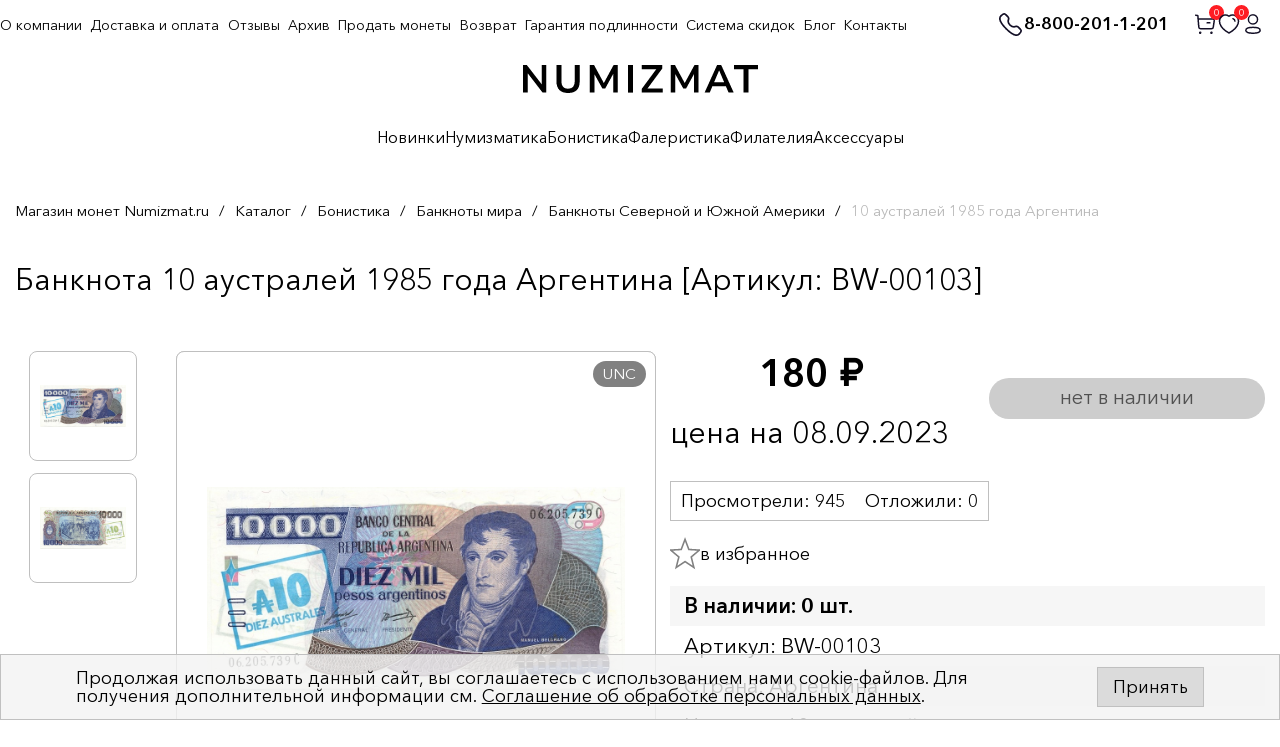

--- FILE ---
content_type: text/html; charset=UTF-8
request_url: https://numizmat.ru/catalog/banknoty-severnoy-i-yuzhnoy-ameriki/bw_00103_10_australey_1985_goda_argentina/
body_size: 26737
content:
<!DOCTYPE html>
<html lang="ru">

<head>
	<meta charset="UTF-8">

	<meta name="viewport" content="width=device-width, initial-scale=1">

	<title>10 аустралей 1985 года Аргентина купить в Москве | интернет-магазин нумизматики NUMIZMAT.RU</title> 


	<meta name="keywords" content="10 аустралей 1985 года Аргентина " />
	<meta name="description" content="Цена 180 руб. - 10 аустралей 1985 года Аргентина купить в интернет-магазине NUMIZMAT.RU в Москве. Гибкие системы скидок! Доставка по всей России! Программа лояльности для постоянных покупателей! ☎ 8-800-201-1-201" />
	<link href="/bitrix/js/ui/design-tokens/dist/ui.design-tokens.css?172114251924720" type="text/css"  rel="stylesheet" />
<link href="/bitrix/js/ui/fonts/opensans/ui.font.opensans.css?17211423092555" type="text/css"  rel="stylesheet" />
<link href="/bitrix/js/main/popup/dist/main.popup.bundle.css?172114258929861" type="text/css"  rel="stylesheet" />
<link href="/bitrix/css/main/font-awesome.min.css?156449903023748" type="text/css"  rel="stylesheet" />
<link href="/local/templates/numizmat_2023/components/bitrix/catalog/.default/style.css?17064212641894" type="text/css"  rel="stylesheet" />
<link href="/local/templates/numizmat_2023/components/bitrix/catalog.element/imsib_element_product/style.css?170642132024814" type="text/css"  rel="stylesheet" />
<link href="/local/templates/numizmat_2023/components/bitrix/catalog.products.viewed/imsib_viewed_product/style.css?17064213473828" type="text/css"  rel="stylesheet" />
<link href="/bitrix/components/bitrix/catalog.product.subscribe/templates/.default/style.css?15644990501816" type="text/css"  rel="stylesheet" />
<link href="/local/templates/numizmat_2023/components/bitrix/menu/catalog_horizontal/style.css?1706421519582" type="text/css"  data-template-style="true"  rel="stylesheet" />
<link href="/bitrix/components/bitrix/system.show_message/templates/.default/style.css?156449903064" type="text/css"  data-template-style="true"  rel="stylesheet" />
<link href="/local/templates/numizmat_2023/components/bitrix/form/fastorder/bitrix/form.result.new/.default/style.css?1706421499666" type="text/css"  data-template-style="true"  rel="stylesheet" />
<link href="/local/templates/numizmat_2023/css/RD_style.css?1706421644172929" type="text/css"  data-template-style="true"  rel="stylesheet" />
<link href="/local/templates/numizmat_2023/css/owl.carousel.min.css?17064216442936" type="text/css"  data-template-style="true"  rel="stylesheet" />
<link href="/local/templates/numizmat_2023/css/owl.theme.default.min.css?1706421644936" type="text/css"  data-template-style="true"  rel="stylesheet" />
<link href="/local/templates/numizmat_2023/css/2023/style.css?171873213614103" type="text/css"  data-template-style="true"  rel="stylesheet" />
<link href="/local/templates/numizmat_2023/css/fix.css?176597439934836" type="text/css"  data-template-style="true"  rel="stylesheet" />
<link href="/local/templates/numizmat_2023/css/fix2.css?1734720706949" type="text/css"  data-template-style="true"  rel="stylesheet" />
<link href="/local/templates/numizmat_2023/css/jquery-ui.css?170642164436533" type="text/css"  data-template-style="true"  rel="stylesheet" />
<link href="/bitrix/components/niges/cookiesaccept/templates/.default/style.css?16958093782729" type="text/css"  data-template-style="true"  rel="stylesheet" />
<link href="/local/templates/numizmat_2023/template_styles.css?170642166710564" type="text/css"  data-template-style="true"  rel="stylesheet" />
		<script type="text/javascript">if(!window.BX)window.BX={};if(!window.BX.message)window.BX.message=function(mess){if(typeof mess==='object'){for(let i in mess) {BX.message[i]=mess[i];} return true;}};</script>
<script type="text/javascript">(window.BX||top.BX).message({'pull_server_enabled':'Y','pull_config_timestamp':'1593099187','pull_guest_mode':'N','pull_guest_user_id':'0'});(window.BX||top.BX).message({'PULL_OLD_REVISION':'Для продолжения корректной работы с сайтом необходимо перезагрузить страницу.'});</script>
<script type="text/javascript">(window.BX||top.BX).message({'JS_CORE_LOADING':'Загрузка...','JS_CORE_NO_DATA':'- Нет данных -','JS_CORE_WINDOW_CLOSE':'Закрыть','JS_CORE_WINDOW_EXPAND':'Развернуть','JS_CORE_WINDOW_NARROW':'Свернуть в окно','JS_CORE_WINDOW_SAVE':'Сохранить','JS_CORE_WINDOW_CANCEL':'Отменить','JS_CORE_WINDOW_CONTINUE':'Продолжить','JS_CORE_H':'ч','JS_CORE_M':'м','JS_CORE_S':'с','JSADM_AI_HIDE_EXTRA':'Скрыть лишние','JSADM_AI_ALL_NOTIF':'Показать все','JSADM_AUTH_REQ':'Требуется авторизация!','JS_CORE_WINDOW_AUTH':'Войти','JS_CORE_IMAGE_FULL':'Полный размер'});</script>

<script type="text/javascript" src="/bitrix/js/main/core/core.js?1721142596486439"></script>

<script>BX.setJSList(['/bitrix/js/main/core/core_ajax.js','/bitrix/js/main/core/core_promise.js','/bitrix/js/main/polyfill/promise/js/promise.js','/bitrix/js/main/loadext/loadext.js','/bitrix/js/main/loadext/extension.js','/bitrix/js/main/polyfill/promise/js/promise.js','/bitrix/js/main/polyfill/find/js/find.js','/bitrix/js/main/polyfill/includes/js/includes.js','/bitrix/js/main/polyfill/matches/js/matches.js','/bitrix/js/ui/polyfill/closest/js/closest.js','/bitrix/js/main/polyfill/fill/main.polyfill.fill.js','/bitrix/js/main/polyfill/find/js/find.js','/bitrix/js/main/polyfill/matches/js/matches.js','/bitrix/js/main/polyfill/core/dist/polyfill.bundle.js','/bitrix/js/main/core/core.js','/bitrix/js/main/polyfill/intersectionobserver/js/intersectionobserver.js','/bitrix/js/main/lazyload/dist/lazyload.bundle.js','/bitrix/js/main/polyfill/core/dist/polyfill.bundle.js','/bitrix/js/main/parambag/dist/parambag.bundle.js']);
</script>
<script type="text/javascript">(window.BX||top.BX).message({'LANGUAGE_ID':'ru','FORMAT_DATE':'DD.MM.YYYY','FORMAT_DATETIME':'DD.MM.YYYY HH:MI:SS','COOKIE_PREFIX':'BITRIX_SM','SERVER_TZ_OFFSET':'10800','UTF_MODE':'Y','SITE_ID':'s1','SITE_DIR':'/','USER_ID':'','SERVER_TIME':'1768420148','USER_TZ_OFFSET':'0','USER_TZ_AUTO':'Y','bitrix_sessid':'e646307a9da5b9f91ff1861e7d44ee85'});</script>


<script type="text/javascript" src="/bitrix/js/pull/protobuf/protobuf.js?1602829702274055"></script>
<script type="text/javascript" src="/bitrix/js/pull/protobuf/model.js?160282970270928"></script>
<script type="text/javascript" src="/bitrix/js/main/core/core_promise.js?15644990305220"></script>
<script type="text/javascript" src="/bitrix/js/rest/client/rest.client.js?160282972817414"></script>
<script type="text/javascript" src="/bitrix/js/pull/client/pull.client.js?172114249781012"></script>
<script type="text/javascript" src="/bitrix/js/main/core/core_fx.js?156449903016888"></script>
<script type="text/javascript" src="/bitrix/js/main/popup/dist/main.popup.bundle.js?1721142576117166"></script>
<script type="text/javascript" src="/bitrix/js/arturgolubev.ecommerce/script_event_mode.js?16391192392930"></script>
<script type="text/javascript">
					(function () {
						"use strict";

						var counter = function ()
						{
							var cookie = (function (name) {
								var parts = ("; " + document.cookie).split("; " + name + "=");
								if (parts.length == 2) {
									try {return JSON.parse(decodeURIComponent(parts.pop().split(";").shift()));}
									catch (e) {}
								}
							})("BITRIX_CONVERSION_CONTEXT_s1");

							if (cookie && cookie.EXPIRE >= BX.message("SERVER_TIME"))
								return;

							var request = new XMLHttpRequest();
							request.open("POST", "/bitrix/tools/conversion/ajax_counter.php", true);
							request.setRequestHeader("Content-type", "application/x-www-form-urlencoded");
							request.send(
								"SITE_ID="+encodeURIComponent("s1")+
								"&sessid="+encodeURIComponent(BX.bitrix_sessid())+
								"&HTTP_REFERER="+encodeURIComponent(document.referrer)
							);
						};

						if (window.frameRequestStart === true)
							BX.addCustomEvent("onFrameDataReceived", counter);
						else
							BX.ready(counter);
					})();
				</script>
<link rel="canonical" href="https://numizmat.ru/catalog/banknoty-severnoy-i-yuzhnoy-ameriki/bw_00103_10_australey_1985_goda_argentina/" />
<script type="text/javascript">
		if (window == window.top) {
			document.addEventListener("DOMContentLoaded", function() {
			    var div = document.createElement("div");
			    div.innerHTML = ' <div id="nca-cookiesaccept-line" class="nca-cookiesaccept-line style-3 " > <div id="nca-nca-position-left"id="nca-bar" class="nca-bar nca-style- nca-animation-none nca-position-left "> <div class="nca-cookiesaccept-line-text">Продолжая использовать данный сайт, вы соглашаетесь с использованием нами cookie-файлов. Для получения дополнительной информации см. <a href="/polzovatelskoe-soglashenie/" target="_blank">Соглашение об обработке персональных данных</a>.</div> <div><button type="button" id="nca-cookiesaccept-line-accept-btn" onclick="ncaCookieAcceptBtn()" >Принять</button></div> </div> </div> ';
				document.body.appendChild(div);
			});
		}

		function ncaCookieAcceptBtn(){ 
			var alertWindow = document.getElementById("nca-cookiesaccept-line");
			alertWindow.remove();

			var cookie_string = "NCA_COOKIE_ACCEPT_1" + "=" + escape("Y"); 
			var expires = new Date((new Date).getTime() + (1000 * 60 * 60 * 24 * 730)); 
			cookie_string += "; expires=" + expires.toUTCString(); 
			cookie_string += "; path=" + escape ("/"); 
			document.cookie = cookie_string; 
			
		}

		function ncaCookieAcceptCheck(){		
			var closeCookieValue = "N"; 
			var value = "; " + document.cookie;
			var parts = value.split("; " + "NCA_COOKIE_ACCEPT_1" + "=");
			if (parts.length == 2) { 
				closeCookieValue = parts.pop().split(";").shift(); 
			}
			if(closeCookieValue != "Y") { 
				/*document.head.insertAdjacentHTML("beforeend", "<style>#nca-cookiesaccept-line {display:flex}</style>")*/
			} else { 
				document.head.insertAdjacentHTML("beforeend", "<style>#nca-cookiesaccept-line {display:none}</style>")
			}
		}

		ncaCookieAcceptCheck();

	</script>
 <style> .nca-cookiesaccept-line { box-sizing: border-box !important; margin: 0 !important; border: none !important; width: 100% !important; min-height: 10px !important; max-height: 250px !important; display: block; clear: both !important; padding: 12px !important; /* position: absolute; */ position: fixed; bottom: 0px !important; opacity: 1; transform: translateY(0%); z-index: 99999; } .nca-cookiesaccept-line > div { display: flex; align-items: center; } .nca-cookiesaccept-line > div > div { padding-left: 5%; padding-right: 5%; } .nca-cookiesaccept-line a { color: inherit; text-decoration:underline; } @media screen and (max-width:767px) { .nca-cookiesaccept-line > div > div { padding-left: 1%; padding-right: 1%; } } </style> <span id="nca-new-styles"></span> <span id="fit_new_css"></span> 
<!-- dev2fun module opengraph -->
<meta property="og:title" content="10 аустралей 1985 года Аргентина купить в Москве | интернет-магазин нумизматики NUMIZMAT.RU"/>
<meta property="og:description" content="Цена 180 руб. - 10 аустралей 1985 года Аргентина купить в интернет-магазине NUMIZMAT.RU в Москве. Гибкие системы скидок! Доставка по всей России! Программа лоял..."/>
<meta property="og:url" content="https://numizmat.ru/catalog/banknoty-severnoy-i-yuzhnoy-ameriki/bw_00103_10_australey_1985_goda_argentina/"/>
<meta property="og:type" content="website"/>
<meta property="og:site_name" content="Numizmat.ru"/>
<meta property="og:image" content="https://numizmat.ru/upload/iblock/904/w4v9mthtrae7vwajzrdqkyse04xdbamq.jpg"/>
<meta property="og:image:type" content="image/jpeg"/>
<meta property="og:image:width" content="1246"/>
<meta property="og:image:height" content="610"/>
<!-- /dev2fun module opengraph -->

<script type="text/javascript" src="/local/templates/numizmat_2023/js/jquery-3.7.1.min.js?170642166687532"></script>
<script type="text/javascript" src="/local/templates/numizmat_2023/js/jquery-ui.min.js?1706421666253668"></script>
<script type="text/javascript" src="/local/templates/numizmat_2023/js/jquery.lazy.min.js?17064216665023"></script>
<script type="text/javascript" src="/local/templates/numizmat_2023/js/app.min.min.js?1706483011109845"></script>
<script type="text/javascript" src="/local/templates/numizmat_2023/js/jquery.maskedinput.min.js?17064216663568"></script>
<script type="text/javascript" src="/local/templates/numizmat_2023/js/owl.carousel.min.js?170642166742622"></script>
<script type="text/javascript" src="/local/templates/numizmat_2023/js/common.min.js?17064216652892"></script>
<script type="text/javascript" src="/local/templates/numizmat_2023/js/common_im.js?175915668161877"></script>
<script type="text/javascript" src="/local/templates/numizmat_2023/js/html2canvas.min.js?1706421666198689"></script>
<script type="text/javascript" src="/local/templates/numizmat_2023/components/bitrix/catalog.element/imsib_element_product/script.js?170642132087767"></script>
<script type="text/javascript" src="/local/templates/numizmat_2023/components/bitrix/catalog.products.viewed/imsib_viewed_product/script.js?17064213461292"></script>
<script type="text/javascript" src="/bitrix/components/bitrix/catalog.product.subscribe/templates/.default/script.js?156449905017434"></script>
<script type="text/javascript">var _ba = _ba || []; _ba.push(["aid", "e63e7875969ab1198eda9b662ff9867f"]); _ba.push(["host", "numizmat.ru"]); _ba.push(["ad[ct][item]", "[base64]"]);_ba.push(["ad[ct][user_id]", function(){return BX.message("USER_ID") ? BX.message("USER_ID") : 0;}]);_ba.push(["ad[ct][recommendation]", function() {var rcmId = "";var cookieValue = BX.getCookie("BITRIX_SM_RCM_PRODUCT_LOG");var productId = 20910;var cItems = [];var cItem;if (cookieValue){cItems = cookieValue.split(".");}var i = cItems.length;while (i--){cItem = cItems[i].split("-");if (cItem[0] == productId){rcmId = cItem[1];break;}}return rcmId;}]);_ba.push(["ad[ct][v]", "2"]);(function() {var ba = document.createElement("script"); ba.type = "text/javascript"; ba.async = true;ba.src = (document.location.protocol == "https:" ? "https://" : "http://") + "bitrix.info/ba.js";var s = document.getElementsByTagName("script")[0];s.parentNode.insertBefore(ba, s);})();</script>




	<meta name="format-detection" content="telephone=no">
	<link rel="shortcut icon" href="/favicon.ico?2">
	<meta name="viewport" content="width=device-width, initial-scale=1.0">

	<script>
	    mindbox = window.mindbox || function() { mindbox.queue.push(arguments); };
	    mindbox.queue = mindbox.queue || [];
	    mindbox('create');
	</script>
	<script src="https://api.mindbox.ru/scripts/v1/tracker.js" async></script>

	</head>

<body>
	
			<!-- Yandex.Metrika counter -->
		<script type="text/javascript" >
			(function(m,e,t,r,i,k,a){m[i]=m[i]||function(){(m[i].a=m[i].a||[]).push(arguments)};
			m[i].l=1*new Date();
			for (var j = 0; j < document.scripts.length; j++) {if (document.scripts[j].src === r) { return; }}
			k=e.createElement(t),a=e.getElementsByTagName(t)[0],k.async=1,k.src=r,a.parentNode.insertBefore(k,a)})
			(window, document, "script", "https://mc.yandex.ru/metrika/tag.js", "ym");

			ym(55300480, "init", {
			     clickmap:true,
			     trackLinks:true,
			     accurateTrackBounce:true,
			     webvisor:true,
			     trackHash:true,
			     ecommerce:"dataLayer"
			});
		</script>
		<noscript><div><img src="https://mc.yandex.ru/watch/55300480" style="position:absolute; left:-9999px;" alt="" /></div></noscript>
		<!-- /Yandex.Metrika counter -->
		

		<!-- Facebook Pixel Code -->
			<!-- <noscript><img height="1" width="1" style="display:none" alt=""
				src="https://www.facebook.com/tr?id=485479892048714&ev=PageView&noscript=1" /></noscript> -->
		<!-- End Facebook Pixel Code -->
		<noscript><img src="https://vk.com/rtrg?p=VK-RTRG-423692-z94c" style="position:fixed;
	left:-999px;" alt="" /></noscript>

	
	<div id="panel"></div>
		
	<div id="wrapper">
	<div class="page-center">

		<header class="header">

			<div class="center">


				<div class="logo">
					<a href="/" class="header__logo">
						<img alt="Нумизмат" width="235" src="/local/templates/numizmat_2023/img/logo.svg" alt="">
					</a>
				</div>

				<div class="wrap">

					<div class="mnu-btn">
						<img src="/local/templates/numizmat_2023/img/toggle.svg" width="30" alt="">

						<div class="mobile-logo"><a href="/"><img alt="Нумизмат" src="/local/templates/numizmat_2023/img/logo.svg"></a></div>
					</div>

					<!-- поиск -->
					<div class="icons-bx">
							<a href="tel:88002011201" class="phone-text">
								<img width="27" src="/local/templates/numizmat_2023/img/phone_top.svg" alt="">
								8-800-201-1-201
							</a>

															<a href="/search/" class="search-btn"><img width="24" src="/local/templates/numizmat_2023/img/search.svg" alt=""></a>
														
							

							<a href="/personal/cart/">


								
								<img width="24" src="/local/templates/numizmat_2023/img/case.svg" alt="">

								<span class="n" id="cart-count" data-count="0">0</span>
							
							</a>


							<a href="/izbrannoe_v2/">
								<img width="24" src="/local/templates/numizmat_2023/img/heard.svg" alt="">

								<span class="n body-header__action-cart-count" id="favorites-count" data-count="0">0</span>
							
							</a>


															<a href="/auth/">
							
								<img width="24" src="/local/templates/numizmat_2023/img/lk.svg" alt="">

							</a>

						</div>
					</div>


					
<!-- поиск -->

<form action="/search/" class="search-form" method="GET">
	<input name="s" value="search" type="hidden">
	<input name="q" type="text" placeholder="Поиск..." value="">
	
	<select id="select_section_id" name="select_section_id">
		<option value="0">Везде</option>
		<option value="2386" >Нумизматика</option>
		<option value="2387" >Бонистика</option>
		<option value="2388" >Фалеристика</option>
		<option value="1284" >Аксессуары</option>
		<option value="-1" >Архив</option>
	</select>
	
	<input type="submit" value="" class="bt">

	<div class="search__suggestion"></div>
</form>
<div class="search-form-overlay"></div>




					<div class="nav-bx">


						<!-- МЕНЮ -->
						


<ul class="nav">

												<li class="" data-url="/novinki/">
				<a href="/novinki/" onclick="if(this.classList.contains('open')) return true;">Новинки</a>

			
			</li> 

			
		
														<li class="has_parent" data-url="/catalog/numizmatika/">
				<a href="/catalog/numizmatika/" onclick="if(this.classList.contains('open')) return true;this.classList.toggle('open');this.parentNode.classList.toggle('open');if(window.innerWidth<990)return false;">Нумизматика</a>

							<ul class="second-list">
			
		
														<li class="" data-url="/catalog/monety-russkogo-gosudarstva-do-petrovskoy-reformy/">
				<a href="/catalog/monety-russkogo-gosudarstva-do-petrovskoy-reformy/" onclick="if(this.classList.contains('open')) return true;">Монеты Русского государства до Петровской реформы</a>

			
			</li> 

			
		
														<li class="has_parent" data-url="/catalog/monety-rossiyskoy-imperii/">
				<a href="/catalog/monety-rossiyskoy-imperii/" onclick="if(this.classList.contains('open')) return true;this.classList.toggle('open');this.parentNode.classList.toggle('open');if(window.innerWidth<990)return false;">Монеты Российской Империи</a>

							<ul class="third-list">
			
		
														<li class="" data-url="/catalog/petr-i-1700-1725/">
				<a href="/catalog/petr-i-1700-1725/" onclick="if(this.classList.contains('open')) return true;">Петр I (1700-1725)</a>

			
			</li> 

			
		
														<li class="" data-url="/catalog/ekaterina-i-1725-1727/">
				<a href="/catalog/ekaterina-i-1725-1727/" onclick="if(this.classList.contains('open')) return true;">Екатерина I (1725-1727)</a>

			
			</li> 

			
		
														<li class="" data-url="/catalog/petr-ii-1727-1730/">
				<a href="/catalog/petr-ii-1727-1730/" onclick="if(this.classList.contains('open')) return true;">Петр II (1727-1730)</a>

			
			</li> 

			
		
														<li class="" data-url="/catalog/anna-ioannovna-1730-1740/">
				<a href="/catalog/anna-ioannovna-1730-1740/" onclick="if(this.classList.contains('open')) return true;">Анна Иоанновна (1730-1740)</a>

			
			</li> 

			
		
														<li class="" data-url="/catalog/elizaveta-petrovna-1742-1762/">
				<a href="/catalog/elizaveta-petrovna-1742-1762/" onclick="if(this.classList.contains('open')) return true;">Елизавета Петровна (1742-1762)</a>

			
			</li> 

			
		
														<li class="" data-url="/catalog/petr-iii-1762/">
				<a href="/catalog/petr-iii-1762/" onclick="if(this.classList.contains('open')) return true;">Петр III (1762)</a>

			
			</li> 

			
		
														<li class="" data-url="/catalog/ekaterina-ii-1762-1796/">
				<a href="/catalog/ekaterina-ii-1762-1796/" onclick="if(this.classList.contains('open')) return true;">Екатерина II (1762-1796)</a>

			
			</li> 

			
		
														<li class="" data-url="/catalog/pavel-i-1796-1801/">
				<a href="/catalog/pavel-i-1796-1801/" onclick="if(this.classList.contains('open')) return true;">Павел I (1796-1801)</a>

			
			</li> 

			
		
														<li class="" data-url="/catalog/aleksandr-i-1801-1825/">
				<a href="/catalog/aleksandr-i-1801-1825/" onclick="if(this.classList.contains('open')) return true;">Александр I (1801-1825)</a>

			
			</li> 

			
		
														<li class="" data-url="/catalog/nikolay-i-1825-1855/">
				<a href="/catalog/nikolay-i-1825-1855/" onclick="if(this.classList.contains('open')) return true;">Николай I (1825-1855)</a>

			
			</li> 

			
		
														<li class="" data-url="/catalog/aleksandr-ii-1855-1881/">
				<a href="/catalog/aleksandr-ii-1855-1881/" onclick="if(this.classList.contains('open')) return true;">Александр II (1855-1881)</a>

			
			</li> 

			
		
														<li class="" data-url="/catalog/aleksandr-iii-1881-1894/">
				<a href="/catalog/aleksandr-iii-1881-1894/" onclick="if(this.classList.contains('open')) return true;">Александр III (1881-1894)</a>

			
			</li> 

			
		
														<li class="" data-url="/catalog/nikolay-ii-1894-1917/">
				<a href="/catalog/nikolay-ii-1894-1917/" onclick="if(this.classList.contains('open')) return true;">Николай II (1894-1917)</a>

			
			</li> 

			
		
														<li class="" data-url="/catalog/pamyatnye-i-donativnye-monety/">
				<a href="/catalog/pamyatnye-i-donativnye-monety/" onclick="if(this.classList.contains('open')) return true;">Памятные и донативные монеты</a>

			
			</li> 

			
		
														<li class="" data-url="/catalog/monety-dlya-polshi/">
				<a href="/catalog/monety-dlya-polshi/" onclick="if(this.classList.contains('open')) return true;">Монеты для Польши</a>

			
			</li> 

			
		
														<li class="" data-url="/catalog/monety-dlya-finlyandii/">
				<a href="/catalog/monety-dlya-finlyandii/" onclick="if(this.classList.contains('open')) return true;">Монеты для Финляндии</a>

			
			</li> 

			
		
															</ul>
			</li>
						<li class="has_parent" data-url="/catalog/monety-sssr/">
				<a href="/catalog/monety-sssr/" onclick="if(this.classList.contains('open')) return true;this.classList.toggle('open');this.parentNode.classList.toggle('open');if(window.innerWidth<990)return false;">Монеты СССР</a>

							<ul class="third-list">
			
		
														<li class="" data-url="/catalog/tirazhnye-monety-rsfsr-sssr-1921-1992/">
				<a href="/catalog/tirazhnye-monety-rsfsr-sssr-1921-1992/" onclick="if(this.classList.contains('open')) return true;">Тиражные монеты РСФСР-СССР (1921-1992)</a>

			
			</li> 

			
		
														<li class="" data-url="/catalog/yubileynye-pamyatnye-i-investitsionnye-monety/">
				<a href="/catalog/yubileynye-pamyatnye-i-investitsionnye-monety/" onclick="if(this.classList.contains('open')) return true;">Юбилейные, памятные и инвестиционные монеты</a>

			
			</li> 

			
		
															</ul>
			</li>
						<li class="has_parent" data-url="/catalog/monety-rossiyskoy-federatsii-1992-n-v-/">
				<a href="/catalog/monety-rossiyskoy-federatsii-1992-n-v-/" onclick="if(this.classList.contains('open')) return true;this.classList.toggle('open');this.parentNode.classList.toggle('open');if(window.innerWidth<990)return false;">Монеты Российской Федерации (1992-н.в.)</a>

							<ul class="third-list">
			
		
														<li class="" data-url="/catalog/tirazhnye-i-yubileynye-monety-rf/">
				<a href="/catalog/tirazhnye-i-yubileynye-monety-rf/" onclick="if(this.classList.contains('open')) return true;">Тиражные и юбилейные монеты РФ</a>

			
			</li> 

			
		
														<li class="" data-url="/catalog/pamyatnye-i-investitsionnye-monety-banka-rossii/">
				<a href="/catalog/pamyatnye-i-investitsionnye-monety-banka-rossii/" onclick="if(this.classList.contains('open')) return true;">Памятные и инвестиционные монеты Банка России</a>

			
			</li> 

			
		
															</ul>
			</li>
						<li class="has_parent" data-url="/catalog/monety-stran-mira/">
				<a href="/catalog/monety-stran-mira/" onclick="if(this.classList.contains('open')) return true;this.classList.toggle('open');this.parentNode.classList.toggle('open');if(window.innerWidth<990)return false;">Монеты стран Мира</a>

							<ul class="third-list">
			
		
														<li class="" data-url="/catalog/monety-evropy/">
				<a href="/catalog/monety-evropy/" onclick="if(this.classList.contains('open')) return true;">Монеты Европы</a>

			
			</li> 

			
		
														<li class="" data-url="/catalog/monety-azii/">
				<a href="/catalog/monety-azii/" onclick="if(this.classList.contains('open')) return true;">Монеты Азии</a>

			
			</li> 

			
		
														<li class="" data-url="/catalog/monety-afriki/">
				<a href="/catalog/monety-afriki/" onclick="if(this.classList.contains('open')) return true;">Монеты Африки</a>

			
			</li> 

			
		
														<li class="" data-url="/catalog/monety-severnoy-i-yuzhnoy-ameriki/">
				<a href="/catalog/monety-severnoy-i-yuzhnoy-ameriki/" onclick="if(this.classList.contains('open')) return true;">Монеты Северной и Южной Америки</a>

			
			</li> 

			
		
														<li class="" data-url="/catalog/monety-avstralii-i-okeanii/">
				<a href="/catalog/monety-avstralii-i-okeanii/" onclick="if(this.classList.contains('open')) return true;">Монеты Австралии и Океании</a>

			
			</li> 

			
		
															</ul>
			</li>
						<li class="" data-url="/catalog/antichnye-i-srednevekovye-monety/">
				<a href="/catalog/antichnye-i-srednevekovye-monety/" onclick="if(this.classList.contains('open')) return true;">Античные и средневековые монеты</a>

			
			</li> 

			
		
														<li class="" data-url="/catalog/podarochnye-nabory-monet/">
				<a href="/catalog/podarochnye-nabory-monet/" onclick="if(this.classList.contains('open')) return true;">Наборы монет</a>

			
			</li> 

			
		
														<li class="has_parent" data-url="/catalog/monety-kak-ideya-dlya-podarka/">
				<a href="/catalog/monety-kak-ideya-dlya-podarka/" onclick="if(this.classList.contains('open')) return true;this.classList.toggle('open');this.parentNode.classList.toggle('open');if(window.innerWidth<990)return false;">Монеты как идея для подарка</a>

							<ul class="third-list">
			
		
														<li class="" data-url="/catalog/simvoly-goda-i-znaki-zodiaka/">
				<a href="/catalog/simvoly-goda-i-znaki-zodiaka/" onclick="if(this.classList.contains('open')) return true;">Символы года и знаки зодиака</a>

			
			</li> 

			
		
														<li class="" data-url="/catalog/pamyatnye-sobytiya-i-prazdnichnye-daty/">
				<a href="/catalog/pamyatnye-sobytiya-i-prazdnichnye-daty/" onclick="if(this.classList.contains('open')) return true;">Памятные события и праздничные даты</a>

			
			</li> 

			
		
														<li class="" data-url="/catalog/dlya-blizkikh-i-druzey/">
				<a href="/catalog/dlya-blizkikh-i-druzey/" onclick="if(this.classList.contains('open')) return true;">Для близких и друзей</a>

			
			</li> 

			
		
														<li class="" data-url="/catalog/monety-sportivnoy-tematiki/">
				<a href="/catalog/monety-sportivnoy-tematiki/" onclick="if(this.classList.contains('open')) return true;">Монеты спортивной тематики</a>

			
			</li> 

			
		
														<li class="" data-url="/catalog/transport-i-tekhnika/">
				<a href="/catalog/transport-i-tekhnika/" onclick="if(this.classList.contains('open')) return true;">Транспорт и техника</a>

			
			</li> 

			
		
														<li class="" data-url="/catalog/osvoenie-kosmosa/">
				<a href="/catalog/osvoenie-kosmosa/" onclick="if(this.classList.contains('open')) return true;">Освоение космоса</a>

			
			</li> 

			
		
														<li class="" data-url="/catalog/voennaya-istoriya/">
				<a href="/catalog/voennaya-istoriya/" onclick="if(this.classList.contains('open')) return true;">Военная история</a>

			
			</li> 

			
		
														<li class="" data-url="/catalog/kulturnoe-nasledie/">
				<a href="/catalog/kulturnoe-nasledie/" onclick="if(this.classList.contains('open')) return true;">Культурное наследие</a>

			
			</li> 

			
		
														<li class="" data-url="/catalog/velikie-lichnosti/">
				<a href="/catalog/velikie-lichnosti/" onclick="if(this.classList.contains('open')) return true;">Великие личности</a>

			
			</li> 

			
		
														<li class="" data-url="/catalog/mir-prirody-fauna-i-flora/">
				<a href="/catalog/mir-prirody-fauna-i-flora/" onclick="if(this.classList.contains('open')) return true;">Мир природы (фауна и флора)</a>

			
			</li> 

			
		
														<li class="" data-url="/catalog/yunym-kollektsioneram/">
				<a href="/catalog/yunym-kollektsioneram/" onclick="if(this.classList.contains('open')) return true;">Юным коллекционерам</a>

			
			</li> 

			
		
														<li class="" data-url="/catalog/nestandartnye-monety-tsvetnye-neobychnoy-formy/">
				<a href="/catalog/nestandartnye-monety-tsvetnye-neobychnoy-formy/" onclick="if(this.classList.contains('open')) return true;">Нестандартные монеты (цветные, необычной формы)</a>

			
			</li> 

			
		
														<li class="" data-url="/catalog/gotovye-podarki-monety-v-originalnoy-upakovke/">
				<a href="/catalog/gotovye-podarki-monety-v-originalnoy-upakovke/" onclick="if(this.classList.contains('open')) return true;">Готовые подарки (монеты в оригинальной упаковке)</a>

			
			</li> 

			
		
														<li class="" data-url="/catalog/monety-v-slabakh/">
				<a href="/catalog/monety-v-slabakh/" onclick="if(this.classList.contains('open')) return true;">Монеты в слабах</a>

			
			</li> 

			
		
															</ul>
			</li>
							</ul>
			</li>
						<li class="has_parent" data-url="/catalog/bonistika/">
				<a href="/catalog/bonistika/" onclick="if(this.classList.contains('open')) return true;this.classList.toggle('open');this.parentNode.classList.toggle('open');if(window.innerWidth<990)return false;">Бонистика</a>

							<ul class="second-list">
			
		
														<li class="" data-url="/catalog/banknoty-rossiyskoy-imperii/">
				<a href="/catalog/banknoty-rossiyskoy-imperii/" onclick="if(this.classList.contains('open')) return true;">Банкноты Российской Империи</a>

			
			</li> 

			
		
														<li class="" data-url="/catalog/regionalnye-i-chastnye-vypuski-grazhdanskaya-voyna/">
				<a href="/catalog/regionalnye-i-chastnye-vypuski-grazhdanskaya-voyna/" onclick="if(this.classList.contains('open')) return true;">Региональные и частные выпуски (Гражданская война)</a>

			
			</li> 

			
		
														<li class="" data-url="/catalog/banknoty-rsfsr-sssr-rf-1918-n-v-/">
				<a href="/catalog/banknoty-rsfsr-sssr-rf-1918-n-v-/" onclick="if(this.classList.contains('open')) return true;">Банкноты РСФСР-СССР-РФ (1918-н.в.)</a>

			
			</li> 

			
		
														<li class="" data-url="/catalog/spetsialnye-vypuski-cheki-obligatsii-lotereynye-bilety/">
				<a href="/catalog/spetsialnye-vypuski-cheki-obligatsii-lotereynye-bilety/" onclick="if(this.classList.contains('open')) return true;">Специальные выпуски (чеки, облигации, лотерейные билеты)</a>

			
			</li> 

			
		
														<li class="has_parent" data-url="/catalog/banknoty-stran-mira/">
				<a href="/catalog/banknoty-stran-mira/" onclick="if(this.classList.contains('open')) return true;this.classList.toggle('open');this.parentNode.classList.toggle('open');if(window.innerWidth<990)return false;">Банкноты мира</a>

							<ul class="third-list">
			
		
														<li class="" data-url="/catalog/banknoty-evropy/">
				<a href="/catalog/banknoty-evropy/" onclick="if(this.classList.contains('open')) return true;">Банкноты Европы</a>

			
			</li> 

			
		
														<li class="" data-url="/catalog/banknoty-azii/">
				<a href="/catalog/banknoty-azii/" onclick="if(this.classList.contains('open')) return true;">Банкноты Азии</a>

			
			</li> 

			
		
														<li class="" data-url="/catalog/banknoty-afriki/">
				<a href="/catalog/banknoty-afriki/" onclick="if(this.classList.contains('open')) return true;">Банкноты Африки</a>

			
			</li> 

			
		
														<li class="" data-url="/catalog/banknoty-severnoy-i-yuzhnoy-ameriki/">
				<a href="/catalog/banknoty-severnoy-i-yuzhnoy-ameriki/" onclick="if(this.classList.contains('open')) return true;">Банкноты Северной и Южной Америки</a>

			
			</li> 

			
		
														<li class="" data-url="/catalog/banknoty-avstralii-i-okeanii/">
				<a href="/catalog/banknoty-avstralii-i-okeanii/" onclick="if(this.classList.contains('open')) return true;">Банкноты Австралии и Океании</a>

			
			</li> 

			
		
															</ul>
			</li>
							</ul>
			</li>
						<li class="has_parent" data-url="/catalog/faleristika/">
				<a href="/catalog/faleristika/" onclick="if(this.classList.contains('open')) return true;this.classList.toggle('open');this.parentNode.classList.toggle('open');if(window.innerWidth<990)return false;">Фалеристика</a>

							<ul class="second-list">
			
		
														<li class="has_parent" data-url="/catalog/ordena-znaki-medali/">
				<a href="/catalog/ordena-znaki-medali/" onclick="if(this.classList.contains('open')) return true;this.classList.toggle('open');this.parentNode.classList.toggle('open');if(window.innerWidth<990)return false;">Ордена, знаки, медали</a>

							<ul class="third-list">
			
		
														<li class="" data-url="/catalog/nagrady-rossiyskoy-imperii/">
				<a href="/catalog/nagrady-rossiyskoy-imperii/" onclick="if(this.classList.contains('open')) return true;">Награды Российской Империи</a>

			
			</li> 

			
		
														<li class="" data-url="/catalog/nagradnye-znaki-sssr-i-rf/">
				<a href="/catalog/nagradnye-znaki-sssr-i-rf/" onclick="if(this.classList.contains('open')) return true;">Наградные знаки СССР и РФ</a>

			
			</li> 

			
		
														<li class="" data-url="/catalog/inostrannye-nagrady/">
				<a href="/catalog/inostrannye-nagrady/" onclick="if(this.classList.contains('open')) return true;">Иностранные награды</a>

			
			</li> 

			
		
															</ul>
			</li>
						<li class="has_parent" data-url="/catalog/nastolnye-medali/">
				<a href="/catalog/nastolnye-medali/" onclick="if(this.classList.contains('open')) return true;this.classList.toggle('open');this.parentNode.classList.toggle('open');if(window.innerWidth<990)return false;">Настольные медали</a>

							<ul class="third-list">
			
		
														<li class="" data-url="/catalog/nastolnye-medali-sssr-i-rossii/">
				<a href="/catalog/nastolnye-medali-sssr-i-rossii/" onclick="if(this.classList.contains('open')) return true;">Настольные медали СССР и России</a>

			
			</li> 

			
		
														<li class="" data-url="/catalog/inostrannye-nastolnye-medali/">
				<a href="/catalog/inostrannye-nastolnye-medali/" onclick="if(this.classList.contains('open')) return true;">Иностранные настольные медали</a>

			
			</li> 

			
		
															</ul>
			</li>
						<li class="has_parent" data-url="/catalog/zhetony/">
				<a href="/catalog/zhetony/" onclick="if(this.classList.contains('open')) return true;this.classList.toggle('open');this.parentNode.classList.toggle('open');if(window.innerWidth<990)return false;">Жетоны</a>

							<ul class="third-list">
			
		
														<li class="" data-url="/catalog/zhetony-rossiyskoy-imperii/">
				<a href="/catalog/zhetony-rossiyskoy-imperii/" onclick="if(this.classList.contains('open')) return true;">Жетоны Российской Империи</a>

			
			</li> 

			
		
														<li class="" data-url="/catalog/zhetony-sssr-i-rf/">
				<a href="/catalog/zhetony-sssr-i-rf/" onclick="if(this.classList.contains('open')) return true;">Жетоны СССР и РФ</a>

			
			</li> 

			
		
														<li class="" data-url="/catalog/inostrannye-zhetony/">
				<a href="/catalog/inostrannye-zhetony/" onclick="if(this.classList.contains('open')) return true;">Иностранные жетоны</a>

			
			</li> 

			
		
															</ul>
			</li>
							</ul>
			</li>
						<li class="has_parent" data-url="/catalog/filateliya/">
				<a href="/catalog/filateliya/" onclick="if(this.classList.contains('open')) return true;this.classList.toggle('open');this.parentNode.classList.toggle('open');if(window.innerWidth<990)return false;">Филателия</a>

							<ul class="second-list">
			
		
														<li class="has_parent" data-url="/catalog/pochtovye-marki-sssr-i-rossii/">
				<a href="/catalog/pochtovye-marki-sssr-i-rossii/" onclick="if(this.classList.contains('open')) return true;this.classList.toggle('open');this.parentNode.classList.toggle('open');if(window.innerWidth<990)return false;">Почтовые марки СССР и России</a>

							<ul class="third-list">
			
		
														<li class="" data-url="/catalog/marki-rossiyskoy-imperii/">
				<a href="/catalog/marki-rossiyskoy-imperii/" onclick="if(this.classList.contains('open')) return true;">Марки Российской Империи</a>

			
			</li> 

			
		
														<li class="" data-url="/catalog/marki-rsfsr-sssr-rf/">
				<a href="/catalog/marki-rsfsr-sssr-rf/" onclick="if(this.classList.contains('open')) return true;">Марки РСФСР, СССР, РФ</a>

			
			</li> 

			
		
															</ul>
			</li>
						<li class="has_parent" data-url="/catalog/pochtovye-marki-stran-mira/">
				<a href="/catalog/pochtovye-marki-stran-mira/" onclick="if(this.classList.contains('open')) return true;this.classList.toggle('open');this.parentNode.classList.toggle('open');if(window.innerWidth<990)return false;">Почтовые марки стран мира</a>

							<ul class="third-list">
			
		
														<li class="" data-url="/catalog/marki-evropy/">
				<a href="/catalog/marki-evropy/" onclick="if(this.classList.contains('open')) return true;">Марки Европы</a>

			
			</li> 

			
		
														<li class="" data-url="/catalog/marki-azii/">
				<a href="/catalog/marki-azii/" onclick="if(this.classList.contains('open')) return true;">Марки Азии</a>

			
			</li> 

			
		
														<li class="" data-url="/catalog/marki-severnoy-i-yuzhnoy-ameriki/">
				<a href="/catalog/marki-severnoy-i-yuzhnoy-ameriki/" onclick="if(this.classList.contains('open')) return true;">Марки Северной и Южной Америки</a>

			
			</li> 

			
		
															</ul>
			</li>
							</ul>
			</li>
						<li class="has_parent" data-url="/catalog/leuchtturm/">
				<a href="/catalog/leuchtturm/" onclick="if(this.classList.contains('open')) return true;this.classList.toggle('open');this.parentNode.classList.toggle('open');if(window.innerWidth<990)return false;">Аксессуары</a>

							<ul class="second-list">
			
		
														<li class="has_parent" data-url="/catalog/albomy-i-planshetnye%20albomy/">
				<a href="/catalog/albomy-i-planshetnye%20albomy/" onclick="if(this.classList.contains('open')) return true;this.classList.toggle('open');this.parentNode.classList.toggle('open');if(window.innerWidth<990)return false;">Альбомы и планшетные альбомы</a>

							<ul class="third-list">
			
		
														<li class="" data-url="/catalog/grande/">
				<a href="/catalog/grande/" onclick="if(this.classList.contains('open')) return true;">GRANDE</a>

			
			</li> 

			
		
														<li class="" data-url="/catalog/numis/">
				<a href="/catalog/numis/" onclick="if(this.classList.contains('open')) return true;">NUMIS</a>

			
			</li> 

			
		
														<li class="" data-url="/catalog/optima/">
				<a href="/catalog/optima/" onclick="if(this.classList.contains('open')) return true;">OPTIMA</a>

			
			</li> 

			
		
														<li class="" data-url="/catalog/prochee_3/">
				<a href="/catalog/prochee_3/" onclick="if(this.classList.contains('open')) return true;">Прочее</a>

			
			</li> 

			
		
															</ul>
			</li>
						<li class="has_parent" data-url="/catalog/kapsuly-i-kholdery_1/">
				<a href="/catalog/kapsuly-i-kholdery_1/" onclick="if(this.classList.contains('open')) return true;this.classList.toggle('open');this.parentNode.classList.toggle('open');if(window.innerWidth<990)return false;">Капсулы и холдеры</a>

							<ul class="third-list">
			
		
														<li class="" data-url="/catalog/kapsuly-ultra/">
				<a href="/catalog/kapsuly-ultra/" onclick="if(this.classList.contains('open')) return true;">Капсулы ULTRA</a>

			
			</li> 

			
		
														<li class="" data-url="/catalog/kapsuly-caps/">
				<a href="/catalog/kapsuly-caps/" onclick="if(this.classList.contains('open')) return true;">Капсулы CAPS</a>

			
			</li> 

			
		
														<li class="" data-url="/catalog/kapsuly-quadrum/">
				<a href="/catalog/kapsuly-quadrum/" onclick="if(this.classList.contains('open')) return true;">Капсулы QUADRUM</a>

			
			</li> 

			
		
														<li class="" data-url="/catalog/kapsuly-universalnye/">
				<a href="/catalog/kapsuly-universalnye/" onclick="if(this.classList.contains('open')) return true;">Капсулы Универсальные</a>

			
			</li> 

			
		
														<li class="" data-url="/catalog/kholdery/">
				<a href="/catalog/kholdery/" onclick="if(this.classList.contains('open')) return true;">Холдеры</a>

			
			</li> 

			
		
															</ul>
			</li>
						<li class="has_parent" data-url="/catalog/listy_1/">
				<a href="/catalog/listy_1/" onclick="if(this.classList.contains('open')) return true;this.classList.toggle('open');this.parentNode.classList.toggle('open');if(window.innerWidth<990)return false;">Листы</a>

							<ul class="third-list">
			
		
														<li class="" data-url="/catalog/format-grande/">
				<a href="/catalog/format-grande/" onclick="if(this.classList.contains('open')) return true;">Формат Grande</a>

			
			</li> 

			
		
														<li class="" data-url="/catalog/format-numis/">
				<a href="/catalog/format-numis/" onclick="if(this.classList.contains('open')) return true;">Формат Numis</a>

			
			</li> 

			
		
														<li class="" data-url="/catalog/format-optima/">
				<a href="/catalog/format-optima/" onclick="if(this.classList.contains('open')) return true;">Формат Optima</a>

			
			</li> 

			
		
															</ul>
			</li>
						<li class="has_parent" data-url="/catalog/sistemy-khraneniya/">
				<a href="/catalog/sistemy-khraneniya/" onclick="if(this.classList.contains('open')) return true;this.classList.toggle('open');this.parentNode.classList.toggle('open');if(window.innerWidth<990)return false;">Системы хранения</a>

							<ul class="third-list">
			
		
														<li class="" data-url="/catalog/boksy-seyfy-i-prochee/">
				<a href="/catalog/boksy-seyfy-i-prochee/" onclick="if(this.classList.contains('open')) return true;">Боксы, сейфы и прочее</a>

			
			</li> 

			
		
														<li class="" data-url="/catalog/kassety/">
				<a href="/catalog/kassety/" onclick="if(this.classList.contains('open')) return true;">Кассеты</a>

			
			</li> 

			
		
														<li class="" data-url="/catalog/planshety/">
				<a href="/catalog/planshety/" onclick="if(this.classList.contains('open')) return true;">Планшеты</a>

			
			</li> 

			
		
														<li class="" data-url="/catalog/futlyary/">
				<a href="/catalog/futlyary/" onclick="if(this.classList.contains('open')) return true;">Футляры</a>

			
			</li> 

			
		
														<li class="" data-url="/catalog/chemodany/">
				<a href="/catalog/chemodany/" onclick="if(this.classList.contains('open')) return true;">Чемоданы</a>

			
			</li> 

			
		
															</ul>
			</li>
						<li class="has_parent" data-url="/catalog/prochee/">
				<a href="/catalog/prochee/" onclick="if(this.classList.contains('open')) return true;this.classList.toggle('open');this.parentNode.classList.toggle('open');if(window.innerWidth<990)return false;">Лупы, пинцеты и прочее</a>

							<ul class="third-list">
			
		
														<li class="" data-url="/catalog/katalog/">
				<a href="/catalog/katalog/" onclick="if(this.classList.contains('open')) return true;">Каталоги</a>

			
			</li> 

			
		
														<li class="" data-url="/catalog/pintset/">
				<a href="/catalog/pintset/" onclick="if(this.classList.contains('open')) return true;">Пинцеты</a>

			
			</li> 

			
		
			
</ul></li></ul></li>
	
</ul>



					<!-- выпадающее меню -->
	
					

<ul class="top-mnu">

	

		
					<li>
				<a href="/o-nas/">О компании</a>
			</li>
			

		
					<li>
				<a href="/dostavka-i-oplata/#tab1">Доставка и оплата</a>
			</li>
			

		
					<li>
				<a href="/otzyvy/">Отзывы</a>
			</li>
			

		
					<li>
				<a href="/archive/">Архив</a>
			</li>
			

		
					<li>
				<a href="/prodat-monety/">Продать монеты</a>
			</li>
			

		
					<li>
				<a href="/vozvrat/">Возврат</a>
			</li>
			

		
					<li>
				<a href="/garantiya/">Гарантия подлинности</a>
			</li>
			

		
					<li>
				<a href="/sistema-skidok/">Система скидок</a>
			</li>
			

		
					<li>
				<a href="/news/">Блог</a>
			</li>
			

		
					<li>
				<a href="/kontakty/">Контакты</a>
			</li>
			
			<li class="mobile_only"><a href="/auth/"><b>Личный кабинет</b></a></li>
		
</ul>
<div class="top-mnu-overlay"></div>

<div class="mobile_only contact-menu">
<div>
        <a href="tel:88002011201" class="phone-text">
        	<img width="27" src="/local/templates/numizmat_2023/img/phone_top.svg" alt="">8-800-201-1-201
        </a>

        <br><br>

        <span>
        	Выдача заказов:<br>
                г. Москва, ул. 1-я Тверская-Ямская 29 с1<br>(Метро Белорусская, Кольцевая)
        </span>
</div>
<div>
        <span>
                ПН - ПТ: 10:00 - 20:00<br>
                СБ - ВС: 12:00 - 18:00
        </span>
</div>
</div>

				</div>
				<div class="nav-bx-overlay"></div>
			</div>


		</header>


		<main class="main"><div>

		

		


  


<style>
	.wrapper {
		background: white!important;
	}
</style>
<main class="page">
  <div class="catalog__container">
    <nav class="breadcrumbs"><ul class="breadcrumbs__list"><li class="breadcrumbs__item"><a href="/" title="Магазин монет Numizmat.ru">Магазин монет Numizmat.ru</a><span class="breadcrumbs__slesh">/</span></li><li class="breadcrumbs__item"><a href="/catalog/" title="Каталог">Каталог</a><span class="breadcrumbs__slesh">/</span></li><li class="breadcrumbs__item"><a href="/catalog/bonistika/" title="Бонистика">Бонистика</a><span class="breadcrumbs__slesh">/</span></li><li class="breadcrumbs__item"><a href="/catalog/banknoty-stran-mira/" title="Банкноты мира">Банкноты мира</a><span class="breadcrumbs__slesh">/</span></li><li class="breadcrumbs__item"><a href="/catalog/banknoty-severnoy-i-yuzhnoy-ameriki/" title="Банкноты Северной и Южной Америки">Банкноты Северной и Южной Америки</a><span class="breadcrumbs__slesh">/</span></li><li class="breadcrumbs__item"><span class="breadcrumbs__current">10 аустралей 1985 года Аргентина </li></ul></nav><script type="application/ld+json">{
    "@context": "https://schema.org",
    "@type": "BreadcrumbList",
    "itemListElement": [
        {
            "@type": "ListItem",
            "position": 1,
            "name": "Магазин монет Numizmat.ru",
            "item": "https://numizmat.ru/"
        },
        {
            "@type": "ListItem",
            "position": 2,
            "name": "Каталог",
            "item": "https://numizmat.ru/catalog/"
        },
        {
            "@type": "ListItem",
            "position": 3,
            "name": "Бонистика",
            "item": "https://numizmat.ru/catalog/bonistika/"
        },
        {
            "@type": "ListItem",
            "position": 4,
            "name": "Банкноты мира",
            "item": "https://numizmat.ru/catalog/banknoty-stran-mira/"
        },
        {
            "@type": "ListItem",
            "position": 5,
            "name": "Банкноты Северной и Южной Америки",
            "item": "https://numizmat.ru/catalog/banknoty-severnoy-i-yuzhnoy-ameriki/"
        },
        {
            "@type": "ListItem",
            "position": 6,
            "name": "10 аустралей 1985 года Аргентина "
        }
    ]
}</script>  </div>
  <section class="product product_page_card" data-product-id="20910">
    <div class="product__container">
            <h1 class="catalog__ttl product__ttl">
        Банкнота 10 аустралей 1985 года Аргентина [Артикул: BW-00103]      </h1>

      <div>

                  <a href="/skidki/" class="product-card__new" style="opacity:0;">Скидка</a>
        
                
      </div>
      
      

     <div class="product__wrapper">
       <div class="product__slider">
         <div class="product__thumbs thumbs__slider" style="">
           <div class="thumbs__swiper">
             
                                             <div class="thumbs__slide-ibg">
                   <img src="/upload/resize_cache/iblock/904/1000_1000_1/w4v9mthtrae7vwajzrdqkyse04xdbamq.jpg" alt="10 аустралей 1985 года Аргентина — Фото №1" />
                 </div>
                                <div class="thumbs__slide-ibg">
                   <img src="/upload/resize_cache/iblock/284/1000_1000_1/sd2p1ux1vl916il2dcqnjwzent6gkom3.jpg" alt="10 аустралей 1985 года Аргентина — Фото №2" />
                 </div>
                            
           </div>
         </div>
         <div class="product__big-slider images-product__slider">

                      
                        <span class="product-card__xf zindex">UNC</span>
           

           <div class="images-product__swiper">
             

                                             <div class="images-product__slide-ibg">
                   <!-- <span class="product-card__xf zindex">XF-</span>
                   <span class="product-card__sale zindex">-25%</span> -->

                   <img
                     src="/upload/resize_cache/iblock/904/1000_1000_1/w4v9mthtrae7vwajzrdqkyse04xdbamq.jpg"
                     class="size-img"
                     data-fancybox="gal"
                     alt="10 аустралей 1985 года Аргентина — Фото №1"
                   />

                   <button class="product-card__size rotor">
                     <svg
                       class="rotor"
                       width="32"
                       height="38"
                       viewBox="0 0 32 38"
                       fill="none"
                       xmlns="http://www.w3.org/2000/svg"
                     >
                       <path
                         class="rotor"
                         d="M31.5967 34.8392L28.5381 31.776C25.0697 28.3022 25.3141 22.5716 25.3141 17.6627C25.3141 10.7449 19.6414 5.12 12.6636 5.12C5.68583 5.12 0 10.7514 0 17.6693C0 24.5871 5.67271 30.212 12.6505 30.212C17.4826 30.212 23.0779 30.0677 26.4934 33.486L29.7211 36.7163C30.2588 37.2545 31.0589 37.2545 31.5967 36.7163C32.1344 36.1781 32.1344 35.3774 31.5967 34.8392ZM2.6888 17.6693C2.6888 12.2348 7.16139 7.81756 12.6505 7.81756C18.1396 7.81756 22.6122 12.2348 22.6122 17.6693C22.6122 23.1038 18.1396 27.521 12.6505 27.521C7.16139 27.521 2.6888 23.0972 2.6888 17.6693Z"
                         fill="#818181"
                       />
                       <path
                         d="M13.4445 17.2852H17.468V18.6133H13.4445V22.7539H12.1066V18.6133H8.0832V17.2852H12.1066V13.125H13.4445V17.2852Z"
                         fill="#818181"
                       />
                     </svg>
                   </button>
                 </div>
                                <div class="images-product__slide-ibg">
                   <!-- <span class="product-card__xf zindex">XF-</span>
                   <span class="product-card__sale zindex">-25%</span> -->

                   <img
                     src="/upload/resize_cache/iblock/284/1000_1000_1/sd2p1ux1vl916il2dcqnjwzent6gkom3.jpg"
                     class="size-img"
                     data-fancybox="gal"
                     alt="10 аустралей 1985 года Аргентина — Фото №2"
                   />

                   <button class="product-card__size rotor">
                     <svg
                       class="rotor"
                       width="32"
                       height="38"
                       viewBox="0 0 32 38"
                       fill="none"
                       xmlns="http://www.w3.org/2000/svg"
                     >
                       <path
                         class="rotor"
                         d="M31.5967 34.8392L28.5381 31.776C25.0697 28.3022 25.3141 22.5716 25.3141 17.6627C25.3141 10.7449 19.6414 5.12 12.6636 5.12C5.68583 5.12 0 10.7514 0 17.6693C0 24.5871 5.67271 30.212 12.6505 30.212C17.4826 30.212 23.0779 30.0677 26.4934 33.486L29.7211 36.7163C30.2588 37.2545 31.0589 37.2545 31.5967 36.7163C32.1344 36.1781 32.1344 35.3774 31.5967 34.8392ZM2.6888 17.6693C2.6888 12.2348 7.16139 7.81756 12.6505 7.81756C18.1396 7.81756 22.6122 12.2348 22.6122 17.6693C22.6122 23.1038 18.1396 27.521 12.6505 27.521C7.16139 27.521 2.6888 23.0972 2.6888 17.6693Z"
                         fill="#818181"
                       />
                       <path
                         d="M13.4445 17.2852H17.468V18.6133H13.4445V22.7539H12.1066V18.6133H8.0832V17.2852H12.1066V13.125H13.4445V17.2852Z"
                         fill="#818181"
                       />
                     </svg>
                   </button>
                 </div>
                                       </div>

           <!-- Описание экземпляра -->
           <div class="info_ekz">
                          В продаже был именно тот экземпляр, который представлен на фото
                         </div>           <!-- end Описание экземпляра -->
           
         </div>
       </div>
       <div class="product__body description-product">
         <div class="description-product__top">
           <div class="description-product__first-item">
             <div
               data-da=".description-product__second-item, 700"
               class="description-product__price"
             >
             
          
             
		180 <span class="rub">руб.</span>		<br><span class="any_note">цена на 08.09.2023</span>

		
             
             </div>
             <div class="description-product__keschbek">
               <svg
                 width="33"
                 height="33"
                 viewBox="0 0 33 33"
                 fill="none"
                 xmlns="http://www.w3.org/2000/svg"
               >
                 <g clip-path="url(#clip0_476_72)">
                   <path
                     d="M5.39801 8.17304C7.81719 4.72098 11.8238 2.57982 16.1104 2.57982C23.3118 2.57982 29.1706 8.43858 29.1706 15.6401H31.7504C31.7504 7.01607 24.7344 0 16.1104 0C13.0973 0 10.1715 0.858993 7.64933 2.48419C6.05122 3.51388 4.66474 4.81841 3.54476 6.32855L0.178955 2.97892V12.7276H9.97452L5.39801 8.17304Z"
                     fill="#009A54"
                   />
                   <path
                     d="M32.821 20.2725H23.0255L27.602 24.8271C25.1828 28.2791 21.1762 30.4204 16.8896 30.4204C9.68816 30.4204 3.82939 24.5616 3.82939 17.3601H1.24957C1.24957 25.9841 8.26565 33.0002 16.8896 33.0002C19.9027 33.0002 22.8285 32.1412 25.3507 30.516C26.9488 29.4862 28.3353 28.1817 29.4552 26.6715L32.821 30.0212V20.2725H32.821Z"
                     fill="#009A54"
                   />
                   <path
                     d="M12.5376 25V8.578H16.8616C18.8703 8.578 20.3576 8.98433 21.3236 9.797C22.305 10.6097 22.7956 11.7903 22.7956 13.339C22.7956 14.3817 22.558 15.2787 22.0826 16.03C21.6073 16.766 20.902 17.3333 19.9666 17.732C19.0466 18.1307 17.9043 18.33 16.5396 18.33H14.6076V25H12.5376ZM10.5366 21.872V20.377H18.4026V21.872H10.5366ZM10.5366 18.33V16.582H15.8036V18.33H10.5366ZM16.2406 16.582C17.176 16.582 17.9656 16.4823 18.6096 16.283C19.269 16.0837 19.775 15.754 20.1276 15.294C20.4803 14.834 20.6566 14.2053 20.6566 13.408C20.6566 12.3653 20.3346 11.591 19.6906 11.085C19.0466 10.579 18.0423 10.326 16.6776 10.326H14.6076V16.582H16.2406Z"
                     fill="#009A54"
                   />
                 </g>
                 <defs>
                   <clipPath id="clip0_476_72">
                     <rect width="33" height="33" fill="white" />
                   </clipPath>
                 </defs>
               </svg>

               <span id="keschbek">
                 кэшбек
                 <font color="#FF0000">'logictim:bonus.catalog' is not a component</font>                 <div class="bonus" id="lb_ajax_20910"></div>
               </span>
             </div>

             
             <div class="product-card__box_2 big_btn_in_cart" data-product-id="20910">

                                <button class="product-card__predzakaz" disabled="disabled"> нет в наличии</button>
                            </div>
             
           </div>

  
  
<!-- [Персональная скидка] -->

<!-- end [Персональная скидка] -->

<!-- [Скидка если акция] -->
    
    
        
<!-- end [Скидка если акция] -->

<script>
function toggleCollapseWidget(widget) {
    const content = widget.querySelector('.collapsible-content');
    if (content) {
        content.classList.toggle('collapsed');
    }
}
</script>

<style>
.description-product__first-item {
    margin-bottom: 25px;
}

.personal-discount-widget {
    /* background: #ebebeb; */
    border-radius: 9px;
    padding: 13px 18px;
    margin: 20px 0;
    color: #333;
    font-family: -apple-system, BlinkMacSystemFont, 'Segoe UI', Roboto, sans-serif;
    box-shadow: 0 10px 30px rgba(0,0,0,0.1);
    border: 1px solid #dedede;
}

.personal-discount-widget.clickable {
    cursor: pointer;
    transition: all 0.3s ease;
}

.personal-discount-widget.clickable:hover {
    box-shadow: 0 15px 35px rgba(0,0,0,0.15);
    transform: translateY(-2px);
}

.discount-header {
    display: flex;
    justify-content: space-between;
    align-items: center;
}

.discount-title {
    font-size: 20px;
    font-weight: 600;
    margin: 0;
    color: #333;
}


.current-discount {
    background: #BD996E;
    color: white;
    padding: 8px 16px;
    border-radius: 20px;
    font-size: 16px;
    font-weight: bold;
    min-width: 160px;
    text-align: center;
}

.info-icon {
    margin-left: 8px;
    cursor: pointer;
    font-size: 15px;
    font-weight: bold;
    display: inline-block;
    width: 22px;
    height: 22px;
    border-radius: 50%;
    background: rgba(255, 255, 255, 0.3);
    text-align: center;
    line-height: 22px;
    border: 1px solid rgba(255, 255, 255, 0.5);
    transition: all 0.3s ease;
    position: relative;
}

.info-icon:hover {
    background: rgba(255,255,255,0.5);
    border-color: rgba(255,255,255,0.8);
    transform: scale(1.1);
}

.info-icon:hover::before {
    content: attr(data-tooltip);
    position: absolute;
    bottom: 30px;
    left: 50%;
    transform: translateX(-50%);
    background: rgba(0,0,0,0.9);
    color: white;
    padding: 8px 12px;
    border-radius: 6px;
    white-space: nowrap;
    max-width: 250px;
    white-space: normal;
    width: max-content;
    font-size: 12px;
    font-weight: normal;
    line-height: 1.4;
    z-index: 1000;
    box-shadow: 0 4px 8px rgba(0,0,0,0.3);
}

.info-icon:hover::after {
    content: '';
    position: absolute;
    bottom: 25px;
    left: 50%;
    transform: translateX(-50%);
    border: 5px solid transparent;
    border-top-color: rgba(0,0,0,0.9);
    z-index: 1001;
}

.progress-container {
    margin: 25px 0;
}

.progress-info {
    display: flex;
    justify-content: space-between;
    margin-bottom: 10px;
    font-size: 14px;
    color: #333;
}

.current-sum {
    font-weight: 600;
    font-size: 16px;
    color: #333;
}

.next-level {
    opacity: 0.7;
    color: #333;
}

.progress-bar-container {
    position: relative;
    background: #dedede;
    height: 12px;
    border-radius: 6px;
    overflow: hidden;
    margin-bottom: 15px;
}

.progress-bar {
    height: 100%;
    background: #BD996E;
    border-radius: 6px;
    transition: width 0.8s ease;
    box-shadow: 0 2px 10px rgba(189, 153, 110, 0.3);
}

.progress-marks {
    display: flex;
    justify-content: space-between;
    position: relative;
    margin-top: 10px;
}

.progress-mark {
    text-align: center;
    font-size: 14px;
    opacity: 1;
    position: relative;
    color: #BD996E;
    font-weight: 600;
}

.progress-mark::before {
    content: '';
    position: absolute;
    top: -30px;
    left: 50%;
    transform: translateX(-50%);
    width: 1px;
    height: 19px;
    background: #ffffff;
    /* background: #BD996E; */
}

.discount-percent {
    font-weight: bold;
    margin-top: 10px;
    display: block;
    text-align: center;
    font-size: 18px;
    color: black;
}

.stats-grid {
    display: grid;
    grid-template-columns: 1fr 1fr;
    gap: 20px;
    margin-top: 20px;
}

.stat-item {
    text-align: center;
    /* background: #BD996E; */
    background: #818181;
    padding: 15px;
    border-radius: 10px;
    /* border: 1px solid #BD996E; */
}

.stat-value {
    font-size: 20px;
    font-weight: 600;
    margin-bottom: 5px;
    color: white;
}

.stat-label {
    font-size: 12px;
    opacity: 0.9;
    text-transform: uppercase;
    letter-spacing: 0.5px;
    color: white;
}

.next-level-info {
    background: #ffe3e4;
    padding: 15px;
    border-radius: 10px;
    margin-top: 15px;
    text-align: center;
    border: 0px solid #dedede;
    border-left: 5px solid #c2185b;
}

.next-level-amount {
    font-size: 16px;
    font-weight: 600;
    color: #333;
}


@media (max-width: 768px) {
    .personal-discount-widget {
        padding: 20px;
        margin: 15px 0;
    }
    
    .discount-header {
        flex-direction: column;
        gap: 10px;
        text-align: center;
    }
    
    .stats-grid {
        grid-template-columns: 1fr;
        gap: 15px;
    }

    .progress-mark {
        font-size: 12px;
    }

    .discount-percent {
        font-size: 14px;
    }
}

/* Collapse стили */

.collapsible-content {
    overflow: hidden;
    transition: max-height 0.3s ease;
}

.collapsible-content.collapsed {
    max-height: 0;
}

.collapsible-content:not(.collapsed) {
    max-height: 1000px; /* Достаточно большое значение */
}

/* Стили для блока времени до окончания */
.time-left-block {
    padding: 15px;
    background: #ffe3e3;
    border-radius: 8px;
    border-left: 5px solid #c2185b;
    margin-top: 12px;
}

.time-left-title {
    color: black;
    font-weight: 600;
    font-size: 14px;
    margin-bottom: 6px;
}

.time-left-value {
    font-size: 18px;
    margin-top: 4px;
    font-weight: bold;
}

.time-number {
    color: #000;
    font-size: 20px;
}
</style>

                  
	<div class="description-product__second-item third">
		<div>Просмотрели:&nbsp;<span>945</span></div>
		<div id="in_fav_cnt">Отложили:&nbsp;<span>0</span></div>
	</div>

                          <div class="description-product__second-item">


                 
                                    <!-- <a href="/sravnenie/?action=ADD_TO_COMPARE_LIST&id=20910" class="description-product__action" data-action="add" id="btn_add_to_compare">
                     <svg
                       width="36"
                       height="35"
                       viewBox="0 0 36 35"
                       fill="none"
                       xmlns="http://www.w3.org/2000/svg"
                     >
                       <path class="sravn_icon" 
                         d="M33.8532 19.6556L29.8416 7.68452L18.4528 5.55776V4.55865C18.4528 4.22903 18.1782 3.96154 17.8398 3.96154C17.5001 3.96154 17.2261 4.22903 17.2261 4.55865V5.32797L5.67754 3.17188L1.77454 16.598L2.06475 16.6776H1.72052C1.72052 18.5877 3.81802 20.141 6.39519 20.141C8.83351 20.141 10.9724 18.4551 11.0611 16.5038L11.0825 16.4971L11.0652 16.4428C11.0658 16.4214 11.0699 16.4005 11.0699 16.3791H11.0444L7.22089 4.67614L17.2254 6.54378V28.2462H10.7894L8.77073 31.5052H26.4719L24.9375 28.2462H18.4526V6.77294L27.8961 8.53617L25.2313 19.9541H25.2156C25.2156 21.8636 27.1656 23.4175 29.5651 23.4175C31.8803 23.4175 33.9123 21.6593 33.9123 19.6556H33.8532ZM9.81526 16.5601C9.67819 17.7223 8.2698 18.9465 6.39454 18.9465C4.63495 18.9465 3.13361 18.0237 2.96572 16.8891L6.24125 5.62368L9.81526 16.5601ZM24.1493 29.4389L24.5586 30.3115H10.9438L11.4843 29.4389H24.1493ZM29.5647 22.2225C27.8978 22.2225 26.5428 21.2652 26.4575 20.0682L29.034 9.12208L32.6504 19.9145C32.4779 21.0531 31.2227 22.2225 29.5647 22.2225Z"
                         fill="#009A54"
                         stroke="#009A54"
                       />
                     </svg>
                     <span>в сравнение</span>
                   </a> -->
                                  
                 <button type="button" id="favorit" class="description-product__action"  onclick="sendDataLayer({event: 'add_to_wishlist', ecommerce: {items: [{'item_id':'20910','item_name':'10 аустралей 1985 года Аргентина','currency':'RUB','price':'180','quantity':'1','item_variant':'10 аустралей','item_category':'Бонистика','item_category_2':'Банкноты мира','item_category_3':'Банкноты Северной и Южной Америки'}]}});">
                   <svg
                   width="38"
                   height="37"
                   viewBox="0 0 38 37"
                   class="ikpop"
                   xmlns="http://www.w3.org/2000/svg"
                 >
                   <path
                     class="huskarl"
                     d="M19.0558 0.560913L23.887 13.4224L37.2352 14.1889L26.8729 22.9042L30.2913 36.2394L19.0558 28.7642L7.82031 36.2394L11.2387 22.9042L0.876408 14.1889L14.2245 13.4224L19.0558 0.560913Z"
                   />
                 </svg>
                   <span>в избранное</span>
                 </button>
               </div>
                      
         </div>


         <div class="description-product__info">
           <div class="description-product__info-item">
             <b>В наличии: 0 шт.  </b>   
           </div>

	
                                          

		
                                      <div class="description-product__info-item">
                                                                      Артикул: BW-00103                                                                 </div>
                  
		
                

		
                                      <div class="description-product__info-item">
                                                                      Страна: Аргентина                                                                 </div>
                  
		
                

		
                                      <div class="description-product__info-item">
                                                                      Номинал: 10 аустралей                                                                 </div>
                  
		
                

		
                                      <div class="description-product__info-item">
                                                                                                 Год: 1985                                                                                         </div>
                  
		
                

		
                                      <div class="description-product__info-item">
                                                                      Сохранность: UNC                                                                 </div>
                  
		
                              

		
              
             
                     </div>
       </div>
     </div>

      

      <!-- <button type="button" class="echo">Ещё характеристики ↓</button>
      <div class="hidden-info" style="display: none">
        <div class="description-product__info straik">
          <div class="description-product__info-item">Страна: Россия</div>
          <div class="description-product__info-item">
            Материал: Медно-никелиевый
          </div>
          <div class="description-product__info-item">
            Сохранность: UNC
          </div>
          <div class="description-product__info-item">Год: 2018</div>
          <div class="description-product__info-item">
            Номинал: 1 копейка
          </div>
          <div class="description-product__info-item">
            Денежная единица: Рубль
          </div>
          <div class="description-product__info-item">
            Монетный двор: Московский монетный двор
          </div>
          <div class="description-product__info-item">Форма: круглая</div>
          <div class="description-product__info-item">
            Вид чекана: UNC
          </div>
          <div class="description-product__info-item">
            Упаковка: индивиудальная
          </div>
          <div class="description-product__info-item">
            Тип: Юбилейная или коллекционная
          </div>
        </div>
      </div> -->
    </div>
  </section>

  <section class="catalog-info" style="margin-top: 50px;">
    <div class="catalog-info__container nou">
      <div class="catalog-info__left inf-catalog-box hi">
                  Надпечатка на банкноте 10000 песо &#40;предварительный выпуск аустраля&#41;. Идеальная банкнота «из пачки», без перегибов и следов обращения.                

        <script src="https://yastatic.net/share2/share.js"></script>
      </div>
    </div>
  </section>

  <section>
    <style>
.list_payments_deliveries {
    margin-bottom: 20px;
    background: #ebebeb;
    padding: 50px 20px;
    position: relative;
    overflow: hidden;
	padding-top: 60px;
}

.list_payments_deliveries::before {
    content: '';
    width: 300px;
    height: 300px;
    left: 350px;
    top: -200px;
    border: 2px solid #fff;
    border-radius: 50%;
    position: absolute;
}

.list_payments_deliveries::after {
    content: '';
    position: absolute;
    right: -245px;
    top: 50%;
    transform: translateY(-50%);
    width: 600px;
    height: 100%;
    background: url('/img/delivery_bg.png') center center no-repeat;
    background-size: contain;
    opacity: 0.2;
    pointer-events: none;
}

.lpd-container {
    max-width: 1000px;
    margin: 0 auto;
}

.lpd-wrapper {
    display: grid;
    grid-template-columns: 1fr 1fr;
    gap: 40px;
}

.lpd-column h3 {
    font-size: 20px;
    font-weight: 600;
    margin-bottom: 20px;
    color: #333;
}

.lpd-item {
    display: flex;
    align-items: center;
    gap: 15px;
    padding: 12px 0;
    border-bottom: 1px solid #f0f0f0;
}

.lpd-item:last-child {
    border-bottom: none;
}

.lpd-icon {
    width: 48px;
    height: 48px;
    object-fit: contain;
    flex-shrink: 0;
}

.lpd-text {
    font-size: 15px;
    color: #555;
    line-height: 1.4;
}

.lpd-btn {
    display: inline-block;
    border: 2px solid #766d66;
    border-radius: 96px;
    padding: 9px 50px;
    color: #090909;
    font-size: 16px;
    text-transform: uppercase;
    cursor: pointer;
    transition: background 0.3s ease;
    font-weight: bold;
    margin-top: 20px;
    text-decoration: none;
}

.lpd-btn:hover {
    background: #766d66;
    color: white;
}

@media (max-width: 768px) {
    .lpd-wrapper {
        grid-template-columns: 1fr;
        gap: 30px;
    }
    
    .list_payments_deliveries::after {
        right: -400px;
    }
}
</style>


<div class="list_payments_deliveries">
    <div class="lpd-container">
        <div class="lpd-wrapper">
        <div class="lpd-column">
            <h3>Способы оплаты</h3>
            <div class="lpd-item">
                <img src="/upload/sale/paysystem/logotip/2da/egqi4y3od9w577l35bgp2f4lodjof592.png" alt="Наличными" class="lpd-icon">
                <div class="lpd-text">Наличными при самовывозе</div>
            </div>
            <div class="lpd-item">
                <img src="/upload/sale/paysystem/logotip/882/f370md2n8r2scae73hbqr7omu4ginjvq.png" alt="QR код СБП" class="lpd-icon">
                <div class="lpd-text">QR кодом (СБП)</div>
            </div>
            <div class="lpd-item">
                <img src="/upload/sale/paysystem/logotip/c3b/c5tvmty3dmf518rpyo8irbxtqofpq6e6.png" alt="Банковская карта" class="lpd-icon">
                <div class="lpd-text">Банковской картой</div>
            </div>
            <div class="lpd-item">
                <img src="https://numizmat.ru/upload/sale/paysystem/logotip/fca/r4gsrbw6g9qoj9wlomhuf7lxqhr1klwr.png" alt="Расчетный счет" class="lpd-icon">
                <div class="lpd-text">Перевод по реквизитам на расчетный счет</div>
            </div>
            <a href="/dostavka-i-oplata/#tab2" class="lpd-btn">Подробнее</a>
        </div>

        <div class="lpd-column">
            <h3>Способы доставки</h3>
            <div class="lpd-item">
                <img src="/upload/sale/delivery/logotip/932/iy7glrm0an502uckjclku3ndrkzgj88k.png" alt="Самовывоз" class="lpd-icon">
                <div class="lpd-text">Самовывоз из Москвы</div>
            </div>
            <div class="lpd-item">
                <img src="/upload/sale/delivery/logotip/0af/6cz2a2msigby9e3kjtdwo4gfdy64jtg4.png" alt="Почта России" class="lpd-icon">
                <div class="lpd-text">Почта России</div>
            </div>
            <div class="lpd-item">
                <img src="https://numizmat.ru/upload/sale/delivery/logotip/9d8/j5cy6hp3kjwph22w4yhnuoufb5llbcn0.png" alt="СДЭК" class="lpd-icon">
                <div class="lpd-text">СДЭК</div>
            </div>
            <div class="lpd-item">
                <img src="https://numizmat.ru/upload/sale/delivery/logotip/39a/ps6eowcg4o37ujq0z1binhh9jri3r4ux.png" alt="5Post" class="lpd-icon">
                <div class="lpd-text">5Post</div>
            </div>
            <a href="/dostavka-i-oplata/#tab1" class="lpd-btn">Подробнее</a>
        </div>
    </div>
    </div>
</div>
  </section>
  
    

  
  <!-- <section class="subscribe">
    <div class="subscribe__container">
      <div class="subscribe__ttl">
        Будь в курсе НОВЫХ ПОСТУПЛЕНИЙ и АКЦИЙ, получай персональные
        БОНУСЫ
      </div>
      <div class="subscribe__body">
        <a href="#modal_podpiska" rel="leanModal" class="subscribe__link">подписаться</a>
        <a target="_blank" href="/polzovatelskoe-soglashenie/" class="subscribe__user-agreement"
          >Пользовательское соглашение</a
        >
      </div>
    </div>
  </section> -->
  
  
  
  </main>


<script src="https://cdn.jsdelivr.net/npm/@fancyapps/ui@4.0/dist/fancybox.umd.js"></script>
<link
  rel="stylesheet"
  href="https://cdn.jsdelivr.net/npm/@fancyapps/ui/dist/fancybox.css"
/>
<script type="text/javascript" src="/local/templates/numizmat/js/blowup.js"></script>

<style>
  body.compensate-for-scrollbar {
    overflow: auto!important;
  }
   
</style>
<script>

  Fancybox.bind("[data-fancybox='gal']", {
    animated:false,
    on: {
      load: (fancybox, slide) => {
        document.querySelectorAll(".fancybox__image").forEach((e) => {
          e.classList.add("size-img2");
        });

        if ($(window).width() >= 800) {
          //$(".size-img2").blowup({
            //   background: "#FCEBB6",
          //});
        }
        
      },

      "closed": (fancybox, eventName) => {
            console.log('Fancybox closed');
            // Принудительно восстанавливаем скролл если он заблокирован
            $('body').removeClass('fancybox-lock').css('overflow', '');
          },
    },

  });

  // Fancybox.on('closing', function(instance, slide) {
  //   console.log('Fancybox is closing');
  // });

</script>
<script>
  $(document).ready(function () {
    //jQuery.noConflict();
    if ($(window).width() >= 800) {
      //$(".size-img").blowup({
        //   background: "#FCEBB6",
      //});
    }
  });
</script>
<script>
    $(function(){
        sendDataLayer({event: 'view_item', ecommerce: {items: [{'item_id':'20910','item_name':'10 аустралей 1985 года Аргентина','currency':'RUB','price':'180','quantity':'1','item_variant':'10 аустралей','item_category':'Бонистика','item_category_2':'Банкноты мира','item_category_3':'Банкноты Северной и Южной Америки'}]}});
    })
</script>

<div class="seehere">
	<span id="btnProductSubscribe20910"
			class=""
			data-item="20910"
			style="">
		<span>
			Подписаться		</span>
	</span>
	<input type="hidden" id="btnProductSubscribe20910_hidden">

	<script type="text/javascript">
		BX.message({
			CPST_SUBSCRIBE_POPUP_TITLE: 'Подписка на товар',
			CPST_SUBSCRIBE_BUTTON_NAME: 'Подписаться',
			CPST_SUBSCRIBE_BUTTON_CLOSE: 'Закрыть',
			CPST_SUBSCRIBE_MANY_CONTACT_NOTIFY: 'Выберите способ уведомления:',
			CPST_SUBSCRIBE_LABLE_CONTACT_INPUT: 'Укажите Ваш #CONTACT#: ',
			CPST_SUBSCRIBE_VALIDATE_UNKNOW_ERROR: 'Ошибка валидации',
			CPST_SUBSCRIBE_VALIDATE_ERROR_EMPTY_FIELD: 'Не заполнено поле \"#FIELD#\"',
			CPST_SUBSCRIBE_VALIDATE_ERROR: 'Вы не выбрали способ уведомления',
			CPST_SUBSCRIBE_CAPTCHA_TITLE: 'Введите слово на картинке',
			CPST_STATUS_SUCCESS: 'Успешно',
			CPST_STATUS_ERROR: 'Произошла ошибка',
			CPST_ENTER_WORD_PICTURE: 'Введите слово на картинке',
			CPST_TITLE_ALREADY_SUBSCRIBED: 'Уже подписаны',
			CPST_POPUP_SUBSCRIBED_TITLE: 'Вы подписаны',
			CPST_POPUP_SUBSCRIBED_TEXT: 'Список товаров на которые вы подписаны можно увидеть по ссылке #URL#'
		});

		var obbx_2253176769_20910 = new JCCatalogProductSubscribe({'buttonId':'btnProductSubscribe20910','jsObject':'obbx_2253176769_20910','alreadySubscribed':false,'listIdAlreadySubscribed':[],'productId':'20910','buttonClass':'','urlListSubscriptions':'/','landingId':'0'});
	</script>
<script type="text/javascript">
	BX.ready(BX.defer(function(){
		if (!!window.obbx_2253176769_20910)
		{
			window.obbx_2253176769_20910.setIdAlreadySubscribed([]);
		}
	}));
</script>
</div>

<div id="delivery_payment" class="lean_modal" style="max-width: 100%; width: 1000px;">
	<div class="wr_modal">
		<div class="lean_modal_close"><img src="/local/templates/numizmat/img/icons/close-svgrepo-com.svg" alt=""></div>
		
		<div class="modal_title">
			Доставка и оплата
		</div>

     	<div class="modal_description">
     		<div class="" style="overflow-y: scroll; max-height: calc(100vh - 300px);">
                <section id="content-tab1">
                    <p><b>Способы доставки:</b></p>
                   <p>
                       Почта России
                   </p>
                   <p>
                       СДЭК
                   </p>
                   <p>
                       Самовывоз в Москве
                   </p>

                   <a href="/dostavka-i-oplata/">Подробнее</a>

                   <br><br>

                   <p><b>Способы оплаты:</b></p>
                   <p>
                       QR-кодом (через СБП)
                   </p>
                   <p>
                       Банковской картой
                   </p>
                   <p>
                       Перевод по реквизитам расчетного счета
                   </p>
                   <p>
                       Наличными в пункте самовывоза
                   </p>
                   


                   <a href="/dostavka-i-oplata/">Подробнее</a>
                               
                </section>


                <!-- <section id="content-tab1">
                    <p>
                        Получить заказ Вы можете в пункте выдачи заказов по адресу:
                    </p>
                    <p>
                        <b>
                            г. Москва, ул. 1-я Тверская-Ямская 29 с1

                            <br>
                                (3 минуты пешком от Метро Белорусская, Кольцевая)
                                <br>
                                   
                            <br>
                        </b>
                    </p>
                   
                    <p>
                        Режим работы:
                        <br>
                    </p>
                    <p>
                        Понедельник - пятница : 10.00 – 20.00
                    </p>
                    <p>
                        Суббота - воскресенье : 12.00 – 18.00
                    </p>
                    <br>
                    <b>
                        Заказы хранятся в пункте выдачи 3 дня. При необходимости продления срока хранения заказа свяжитесь с администрацией.
                    </b>
                    
                    <p>
                        Оплата заказа производится наличными в магазине при получении товара.
                    </p>
                    
                               
                </section> -->

     			    		
            </div>
     		
     	</div>
  	</div>
</div>








        
    </section>


</main>
    
    <!-- Подписка в подвале -->
    <div class="footer__subscribe">
      <form action="#" method="POST">
        <div class="subscribe-title">
          Подпишитесь на письма Numizmat, чтобы первыми узнавать об акциях, новинках и читать интересные обзоры монет!
        </div>

        <div>
          <input type="email" id="email_footer" name="email" class="subscribe-input" placeholder="Почта, например: example@example.ru" required>
        </div>
        

        <button type="submit" class="subscribe-button">ПОДПИСАТЬСЯ</button>

        <label class="subscribe-checkbox-wrapper">
          <input type="checkbox" name="agree">
          <span class="custom-checkbox"></span>
          <div>
            Я согласен с <a href="/reklama/" target="_blank">правилами получения рекламно-информационных материалов</a> и с <a href="/polzovatelskoe-soglashenie/" target="_blank">политикой обработки персональных данных</a>
          </div>
        </label>
      </form>
    </div>
    <!-- end Подписка в подвале -->
    
    <footer class="footer">



          <div class="bx"><div class="cont">
    <ul class="list">
              
                              <li><a href="/novinki/">новинки</a></li>
                <li><a href="/catalog/numizmatika/">нумизматика</a></li>
                <li><a href="/catalog/bonistika/">бонистика</a></li>
                <li><a href="/catalog/faleristika/">фалеристика</a></li>
                <li><a href="/catalog/filateliya/">филателия</a></li>
                <li><a href="/catalog/leuchtturm/">аксессуары</a></li>
                <li><a href="/eksklyuziv/">эксклюзив</a></li>
                            
    </ul>
          </div></div>


          <div class="bx"><div class="cont">
    <ul class="list">
                           <li><a href="/archive/">архив</a></li>
               <li><a href="/personal/orders/">заказы</a></li>
               <li><a href="/dostavka-i-oplata/">доставка и оплата</a></li>
               <li><a href="/otzyvy/">отзывы</a></li>
               <li><a href="/o-nas/">о магазине</a></li>
               <li><a href="/prodat-monety/">продать монеты</a></li>
               <li><a href="/vozvrat/">возврат</a></li>
               <li><a href="/garantiya/">гарантия подлинности</a></li>
               <li><a href="/sistema-skidok/">система скидок</a></li>
               <li><a href="/news/">блог</a></li>
               <li><a href="/kontakty/">контакты</a></li>
            
              
    </ul>
          </div></div>



          <div class="bx"><div class="cont">
            <a onclick='sendDataLayer({ event: "UNIVERSAL_EVENT", eventName: "phone_click" });' href="tel:89685757729">
              8 (968) 575-77-29
            </a>
            <br>
            <a onclick='sendDataLayer({ event: "UNIVERSAL_EVENT", eventName: "phone_click" });' href="tel:84996734107">
              8 (499) 673-41-07
            </a>
    <br>
            <a onclick='sendDataLayer({ event: "UNIVERSAL_EVENT", eventName: "phone_click" });' href="tel:88002011201">
              8 (800) 201-1-201 (бесплатно по России)
            </a>
    <br><br>
              <a onclick='sendDataLayer({ event: "UNIVERSAL_EVENT", eventName: "email_click" });' href="mailto:info@numizmat.ru">
                <span>info@numizmat.ru</span>
              </a>
    <br>
    <br>

              <span>Выдача заказов:<br>
                г. Москва, ул. 1-я Тверская-Ямская 29 с1<br>(Метро Белорусская, Кольцевая)</span>

    <br>
    <br>

              <span>
                Понедельник - пятница: 10:00 - 20:00<br>
                Суббота - воскресенье: 12:00 - 18:00</span>

            <ul class="sc-list">
              <li>
                <a onclick='sendDataLayer({ event: "UNIVERSAL_EVENT", eventName: "telegram_click" });' href="https://t.me/Nu_miz" target="_blank" rel="noopener noreferrer">
      <img src="/local/templates/numizmat_2023/img/sc/1.svg" width="40" alt="">
                </a>
              </li>
              <!-- <li>
                <a onclick='sendDataLayer({ event: "UNIVERSAL_EVENT", eventName: "whatsapp_click" });' href="https://api.whatsapp.com/send?phone=79685757729" target="_blank" rel="noopener noreferrer">
                  <img src="/local/templates/numizmat_2023/img/sc/3.svg" width="40" alt="">
                </a>
              </li> -->
            </ul>


<!--
            <div class="footer__socseti">
              <span>Наши соц. сети</span>
              <div class="footer__box2">
                <a href="https://vk.com/runumizmat">
                  <svg width="26" height="26" viewBox="0 0 26 26" fill="none" xmlns="http://www.w3.org/2000/svg">
                    <path d="M16.7157 0.314453H9.04639C2.04115 0.314453 0.374512 1.98109 0.374512 8.97328V16.6426C0.374512 23.6477 2.02819 25.3145 9.03334 25.3145H16.7026C23.7079 25.3145 25.3745 23.6608 25.3745 16.6556V8.98633C25.3745 1.98109 23.7208 0.314453 16.7157 0.314453ZM20.5568 18.153H18.7339C18.0438 18.153 17.8354 17.5931 16.5985 16.3561C15.5177 15.3145 15.062 15.1842 14.7886 15.1842C14.411 15.1842 14.3068 15.2884 14.3068 15.8092V17.4498C14.3068 17.8926 14.1636 18.153 13.0047 18.153C11.8802 18.0774 10.7898 17.7358 9.82311 17.1563C8.85647 16.5767 8.04133 15.7759 7.44482 14.8196C6.02871 13.057 5.04339 10.9883 4.56725 8.77797C4.56725 8.50453 4.67139 8.25712 5.19225 8.25712H7.01514C7.48389 8.25712 7.65319 8.46547 7.83545 8.94727C8.72084 11.5514 10.2313 13.817 10.8433 13.817C11.0776 13.817 11.1818 13.7129 11.1818 13.127V10.4446C11.1036 9.2207 10.4526 9.11649 10.4526 8.67383C10.4612 8.55704 10.515 8.44819 10.6025 8.37038C10.69 8.29258 10.8044 8.25195 10.9214 8.25712H13.786C14.1766 8.25712 14.3068 8.45243 14.3068 8.92118V12.541C14.3068 12.9316 14.4761 13.0618 14.5933 13.0618C14.8276 13.0618 15.0099 12.9316 15.4396 12.502C16.3629 11.3759 17.1174 10.1214 17.6792 8.77797C17.7365 8.61631 17.8452 8.47788 17.9887 8.38382C18.1321 8.28977 18.3024 8.24527 18.4735 8.25712H20.2964C20.8433 8.25712 20.9604 8.53055 20.8433 8.92118C20.18 10.4066 19.3593 11.8166 18.3954 13.127C18.2001 13.4264 18.1219 13.5827 18.3954 13.9342C18.5776 14.2077 19.2157 14.7415 19.6454 15.2493C20.2704 15.8727 20.7893 16.594 21.1818 17.3848C21.338 17.8926 21.0776 18.153 20.5568 18.153Z" fill="white" />
                  </svg>
                </a>
                <a href="https://ok.ru/group/56172925157391">
                  <svg width="26" height="27" viewBox="0 0 26 27" fill="none" xmlns="http://www.w3.org/2000/svg">
                    <path d="M11.1535 9.23544C11.1535 7.95285 12.1524 6.91401 13.3745 6.91401C14.5966 6.91401 15.5955 7.95285 15.5955 9.23544C15.5955 10.5122 14.5966 11.5453 13.3745 11.5453C12.1524 11.5453 11.1535 10.5064 11.1535 9.23544ZM25.8745 3.60017V24.0287C25.8745 25.5667 24.6747 26.8145 23.1959 26.8145H3.55308C2.07429 26.8145 0.874512 25.5667 0.874512 24.0287V3.60017C0.874512 2.06222 2.07429 0.814453 3.55308 0.814453H23.1959C24.6747 0.814453 25.8745 2.06222 25.8745 3.60017ZM8.84884 9.23544C8.84884 11.8238 10.8801 13.9305 13.3745 13.9305C15.8689 13.9305 17.9002 11.8296 17.9002 9.23544C17.9002 6.63544 15.8689 4.52874 13.3745 4.52874C10.8801 4.52874 8.84884 6.62963 8.84884 9.23544ZM18.5866 14.4993C18.3299 13.9711 17.6212 13.5243 16.6837 14.2903C16.6837 14.2903 15.4169 15.335 13.3745 15.335C11.3321 15.335 10.0654 14.2903 10.0654 14.2903C9.12786 13.5243 8.41915 13.9711 8.16246 14.4993C7.72161 15.4336 8.22384 15.8747 9.35665 16.6466C10.3221 17.2908 11.6558 17.5287 12.5151 17.6216L11.7953 18.3703C10.7796 19.4149 9.81424 20.4305 9.13344 21.1386C8.1513 22.16 9.73054 23.7966 10.7183 22.7984L13.3801 20.0185C14.3957 21.0747 15.3723 22.0903 16.0419 22.7984C17.0241 23.7966 18.6089 22.1774 17.6379 21.1386L14.9761 18.3703L14.2506 17.6216C15.1156 17.5287 16.4325 17.2792 17.3868 16.6466C18.5252 15.8747 19.0218 15.4278 18.5866 14.4993Z" fill="white" />
                  </svg>
                </a>
                <a href="https://zen.yandex.ru/id/5e68b64646a9ca2352781e45">
                  <svg width="26" height="27" viewBox="0 0 26 27" fill="none" xmlns="http://www.w3.org/2000/svg">
                    <rect width="26" height="26.882" rx="6" fill="white" />
                    <path fill-rule="evenodd" clip-rule="evenodd" d="M12.6018 0C12.5364 5.44975 12.1769 8.51282 10.2016 10.5568C8.2264 12.6009 5.26643 12.9729 0 13.0405V13.8463C5.26643 13.914 8.2264 14.286 10.2016 16.33C12.1769 18.374 12.5364 21.4371 12.6018 26.8868H13.3804C13.4459 21.4371 13.8053 18.374 15.7806 16.33C17.7558 14.286 20.7158 13.914 25.9822 13.8463V13.0405C20.7158 12.9728 17.7558 12.6009 15.7806 10.5568C13.8053 8.51282 13.4459 5.44975 13.3804 0H12.6018Z" fill="#009A54" />
                  </svg>

                </a>
                <a href="https://www.youtube.com/channel/UCJ2TolFIBgK24sWLXz4tkXQ?view_as=subscriber">
                  <svg width="35" height="25" viewBox="0 0 35 25" fill="none" xmlns="http://www.w3.org/2000/svg">
                    <path d="M34.2686 3.91165C33.8661 2.37194 32.6801 1.15931 31.1743 0.747786C28.4448 0 17.5 0 17.5 0C17.5 0 6.55525 0 3.82573 0.747786C2.31988 1.15937 1.13389 2.37194 0.731359 3.91165C0 6.70247 0 12.5253 0 12.5253C0 12.5253 0 18.348 0.731359 21.1389C1.13389 22.6786 2.31988 23.8407 3.82573 24.2522C6.55525 25 17.5 25 17.5 25C17.5 25 28.4447 25 31.1743 24.2522C32.6801 23.8407 33.8661 22.6786 34.2686 21.1389C35 18.348 35 12.5253 35 12.5253C35 12.5253 35 6.70247 34.2686 3.91165ZM13.9204 17.8119V7.23861L23.0681 12.5254L13.9204 17.8119Z" fill="white" />
                  </svg>

                </a>
              </div>
            </div>
-->

          </div></div>




  <div class="bx">
          <div class="pay">
            <a href="">
              <img width="195" src="/local/templates/numizmat_2023/img/logo.svg" alt="">
            </a>
          </div>
            
            <div class="copy">
              <span><a href="/karta-sajta/">Карта сайта</a> 
        <br>
        </span>
              <span><a href="/polzovatelskoe-soglashenie/">Пользовательское соглашение</a> 
        <br>
        </span>
	<span> <a href="/oferta/">Договор-оферта</a></span>
        <br>
	<span> <a href="/reklama/">Согласие на получение<br> рекламно-информационных материалов</a></span>
        <br>
        <br>
              © 2019-2026 Нумизмат.ru

                
                <div class="pay_logos">
                  <img src="/local/templates/numizmat_2023/img/icons/pay.png" alt="">
                </div>
                
            </div>
            
  </div>




        </div>
    </footer>
  </div>
  </div>


  <!-- 
<div id="popup" aria-hidden="true" class="popup">
  <div class="popup__wrapper">
    <div class="popup__content">
      <button data-close type="button" class="popup__close">Закрыть</button>
      <div class="popup__text">
      </div>
    </div>
  </div>
</div>
 --> 



    <script>
    $( document ).ready(function() {
      // отмечаем звездочку что товар в избранном
      
      // отмечаем что товар в корзине
            
    });
  </script>



  <!-- Модальные окна -->
  <!-- <a href="#modal_add_favorite" rel="leanModal">Попап</a>

 -->
<script src="/local/templates/numizmat/js/jquery.leanModal.min.js"></script>

<script> 
	$("[rel*=leanModal]").leanModal({ top : 200, overlay : 0.6, closeButton: ".lean_modal_close" });
</script>

 
<!-- POPUP Добавить в избранное -->
<div id="modal_add_favorite" class="lean_modal">
	<div class="wr_modal">
		<div class="lean_modal_close"><img src="/local/templates/numizmat/img/icons/close-svgrepo-com.svg" alt=""></div>
		
		<div class="modal_title">
			Добавлено в избранное
		</div>
     	
     	<div class="modal_description">
     		Выбранный товар добавлен в <a href="/izbrannoe/">избранное</a>.
     	</div>
  	</div>
</div>
<!-- end POPUP -->

 
<!-- POPUP Удалить из избранного -->
<div id="modal_delete_favorite" class="lean_modal">
	<div class="wr_modal">
		<div class="lean_modal_close"><img src="/local/templates/numizmat/img/icons/close-svgrepo-com.svg" alt=""></div>
		
		<div class="modal_title">
			Удалено из избранного
		</div>
     	
     	<div class="modal_description">
     		Выбранный товар удален из <a href="/izbrannoe/">избанного</a>.
     	</div>
  	</div>
</div>
<!-- end POPUP -->

<!-- POPUP Добавить в корзину -->
<div id="modal_add_to_cart" class="lean_modal">
	<div class="wr_modal">
		<div class="lean_modal_close"><img src="/local/templates/numizmat/img/icons/close-svgrepo-com.svg" alt=""></div>
		
		<div class="modal_title">
			Добавлено в корзину
		</div>
     	
     	<div class="modal_description">
     		Выбранный товар добавлен в <a href="/personal/cart/">корзину</a>.
     	</div>
  	</div>
</div>
<!-- end POPUP -->

<!-- POPUP Добавить в сравнение -->
<div id="modal_add_to_compare" class="lean_modal">
	<div class="wr_modal">
		<div class="lean_modal_close"><img src="/local/templates/numizmat/img/icons/close-svgrepo-com.svg" alt=""></div>
		
		<div class="modal_title">
			Добавлено в сравнение
		</div>
     	
     	<div class="modal_description">
     		Выбранный товар добавлен в <a href="/sravnenie/">список сравнения</a>.
     	</div>
  	</div>
</div>
<!-- end POPUP -->

<!-- POPUP Подписка на рассылку -->
<div id="modal_podpiska" class="lean_modal">
	<div class="wr_modal">
		<div class="lean_modal_close"><img src="/local/templates/numizmat/img/icons/close-svgrepo-com.svg" alt=""></div>
		
		<div class="modal_title">
			Подписка на рассылку
		</div>

     	<div class="modal_description">
     		<div class="subscribeTypes_text">
     			Согласен получать информирование (выберите интересующие тематики, по которым мы сможем вас оперативно информировать):
     		</div>

     		 <div class="subscribe-form"  id="subscribe-form">
<!--'start_frame_cache_subscribe-form'-->    <form action="/personal/subscribe/subscr_edit.php">

        <div class="subscribeTypes_list">
                            <div class="checkbox">
                    <input id="sf_RUB_ID_1" class="checkbox__input" type="checkbox" value="1" name="sf_RUB_ID[]"  checked />
                    <label for="sf_RUB_ID_1" class="checkbox__label"><span class="checkbox__text">Новости магазина</span></label>
                </div>
                            <div class="checkbox">
                    <input id="sf_RUB_ID_4" class="checkbox__input" type="checkbox" value="4" name="sf_RUB_ID[]"  checked />
                    <label for="sf_RUB_ID_4" class="checkbox__label"><span class="checkbox__text">тест 2</span></label>
                </div>
                            <div class="checkbox">
                    <input id="sf_RUB_ID_3" class="checkbox__input" type="checkbox" value="3" name="sf_RUB_ID[]"  checked />
                    <label for="sf_RUB_ID_3" class="checkbox__label"><span class="checkbox__text">Тестовая рассылка</span></label>
                </div>
                    </div>

        <div class="subscribeTypes_contacts">
            <!-- <input type="text" class="" placeholder="Телефон">  -->
            <input type="email" required name="sf_EMAIL" value="" class="" placeholder="E-mail">
        </div>

        <div>
            <label for="ya_soglasen">
                <input type="checkbox" id="ya_soglasen">
                Я согласен с <a href="/polzovatelskoe-soglashenie/" target="_blank">пользовательским соглашением</a>
            </label>
        </div>

        <div>
            <input type="submit" class="info__card-link" name="OK" value="Подписаться" />
        </div>
    </form>
</div>
<!--'end_frame_cache_subscribe-form'-->     	</div>
  	</div>
</div>
<!-- end POPUP -->

<!-- POPUP Заказ в 1 клик -->
<div id="modal_zakaz_1_klik" class="lean_modal">
	<div class="wr_modal">
		<div class="lean_modal_close"><img src="/local/templates/numizmat/img/icons/close-svgrepo-com.svg" alt=""></div>
		
		<div class="modal_title">
			Заказ в 1 клик
		</div>

     	<div class="modal_description">
     		<div class="zakaz_1_klik_form">
     			<div id="comp_c49cae5cf9eb7f92a7623957ee9cc174">
<p><font class="errortext">Не хватает прав доступа к веб-форме.</font></p></div>     		</div>
     		
     		<div class="zakaz_1_klik_success" style="display: none;">
     			Ваш заказ принят! Менеджер свяжется с Вами для уточнения деталей по заказу в ближайшее время.
     		</div>
     	</div>
  	</div>
</div>
<!-- end POPUP -->

<!-- POPUP Предзаказ товара которого нет в наличии -->
<div id="modal_predzakaz" class="lean_modal">
	<div class="wr_modal">
		<div class="lean_modal_close"><img src="/local/templates/numizmat/img/icons/close-svgrepo-com.svg" alt=""></div>
		
		<div class="modal_title">
			Подписка на товар
		</div>

     	<div class="modal_description any_note">
		Обратите внимание: цена, указанная в карточке товара, была актуальна на 08.09.2023. Мы оповестим Вас, как только товар появится в наличии, и сообщим актуальную цену. 
		<br>
		Подписка на товар не обязывает Вас к приобретению.
	</div>
     	<div class="modal_description">
     		<div class="modal_predzakaz_form">
     			<div id="comp_28f9a81156deef0a3c67e0e2890c4f60">
<script>
function sendTagManager() {
    $(function(){
        sendDataLayer({event: "UNIVERSAL_EVENT", eventName: "one_click_order_submit_form"});
	window.dataLayer.push({event: 'purchase'});
	$('.leave-review__error').remove();
	$('form[name="FASTORDER_FORM"] input[type="text"]').each((index, item) => {
		console.log(item);
		if(!item.value || item.value.trim().length < 2) {
			$('<div class="leave-review__error">Поле обязательно для заполнения</div>').insertBefore(item);
		}
	});
    })
}
</script>


<form name="FASTORDER_FORM_PRE" action="/catalog/banknoty-severnoy-i-yuzhnoy-ameriki/bw_00103_10_australey_1985_goda_argentina/" method="POST" enctype="multipart/form-data"><input type="hidden" name="bxajaxid" id="bxajaxid_28f9a81156deef0a3c67e0e2890c4f60_8BACKi" value="28f9a81156deef0a3c67e0e2890c4f60" /><input type="hidden" name="AJAX_CALL" value="Y" /><script type="text/javascript">
function _processform_8BACKi(){
	if (BX('bxajaxid_28f9a81156deef0a3c67e0e2890c4f60_8BACKi'))
	{
		var obForm = BX('bxajaxid_28f9a81156deef0a3c67e0e2890c4f60_8BACKi').form;
		BX.bind(obForm, 'submit', function() {BX.ajax.submitComponentForm(this, 'comp_28f9a81156deef0a3c67e0e2890c4f60', true)});
	}
	BX.removeCustomEvent('onAjaxSuccess', _processform_8BACKi);
}
if (BX('bxajaxid_28f9a81156deef0a3c67e0e2890c4f60_8BACKi'))
	_processform_8BACKi();
else
	BX.addCustomEvent('onAjaxSuccess', _processform_8BACKi);
</script><input type="hidden" name="sessid" id="sessid" value="e646307a9da5b9f91ff1861e7d44ee85" /><input type="hidden" name="WEB_FORM_ID" value="5" />


			<button type="button" class="window-close imsib"></button>
			<!-- <p class="leave-review__headline">Купить в 1 клик</p> -->
			<div id="PRODUCT_ID" style="display:none;">
				PRODUCT_ID<br /><input type="text"  class="inputtext"  name="form_text_30" value="">			</div>
			
			

												<input type="text" class="leave-review__input" placeholder="Ваш e-mail" required="required" name="form_email_24" value="" size="30" />						<textarea name="form_textarea_25" cols="40" rows="5" style="display:none;" ></textarea>			<label class="contact-us-form__checkbox">
				<input type="checkbox" checked="" required="">
				<span class="contact-us-form__checkbox__square"></span>
				<span class="contact-us-form__checkbox__text">Я согласен с <a href="/polzovatelskoe-soglashenie/" target="_blank">обработкой персональных данных</a></span>
			</label>
							<!-- <input type="hidden" name="recaptcha_response" class="recaptchaResponse"> -->
									<input type="hidden" name="web_form_apply" value="Y" />
			<input 
				class="leave-review__submit" onclick="sendTagManager();"  
				type="submit" name="web_form_submit" 
				value="ОТПРАВИТЬ" />



</form><script>
	//getRecaptcha('fastorder');
</script></div>     		</div>
     		
     		<div class="modal_predzakaz_klik_success" style="display: none;">
     			Вы успешно подписались на товар!
     		</div>
     	</div>
  	</div>
</div>
<!-- end POPUP -->

<!-- POPUP Сохранить поиск -->
<div id="modal_save_search" class="lean_modal">
	<div class="wr_modal">
		<div class="lean_modal_close"><img src="/local/templates/numizmat/img/icons/close-svgrepo-com.svg" alt=""></div>
		
		<div class="modal_title">
			Сохранение поиска
		</div>
     	
     	<div class="modal_description">
     		Текущие значения фильтра сохранены в личном кабинете. 
     		<br>
     		Вы можете вернуться к <a href="/personal/searchs/">поиску в любой момент</a>.
     	</div>
  	</div>
</div>
<!-- end POPUP -->

<!-- POPUP Отслеживать новинки -->
<div id="modal_otslezhivat_novinki" class="lean_modal">
	<div class="wr_modal">
		<div class="lean_modal_close"><img src="/local/templates/numizmat/img/icons/close-svgrepo-com.svg" alt=""></div>
		
		<div class="modal_title">
			Отслеживание новинок
		</div>
     	
     	<div class="modal_description">
     		На Вашу электронную почту будут приходить уведомления о новинках в данном разделе.
     	</div>
  	</div>
</div>
<!-- end POPUP -->



<!-- POPUP Сообщение об ошибке -->
<div id="modal_error" class="lean_modal">
	<div class="wr_modal">
		<div class="lean_modal_close"><img src="/local/templates/numizmat/img/icons/close-svgrepo-com.svg" alt=""></div>
		
		<div class="modal_title">
			Ошибка
		</div>
     	
     	<div class="modal_description">
     		
     	</div>
  	</div>
</div>
<!-- end POPUP -->


<!-- POPUP Сообщение об ошибке -->
<div id="modal_ruletka" class="lean_modal">
	<div class="wr_modal">
		<div class="lean_modal_close"><img src="/local/templates/numizmat/img/icons/close-svgrepo-com.svg" alt=""></div>
		
		<div class="modal_title">
			Результат игры
		</div>
     	
     	<div class="modal_description">
     		<div class="sector_title"></div>
     		<div class="sector_message"></div>
     	</div>
  	</div>
</div>
<!-- end POPUP -->


<!-- POPUP Окно добавления в коллекцию -->
<!-- end POPUP -->

<!-- POPUP Подписка на рассылку 2025 -->
<div id="modal_podpiska_form" class="lean_modal">
	<div class="wr_modal">
		<div class="lean_modal_close"><img src="/local/templates/numizmat/img/icons/close-svgrepo-com.svg" alt=""></div>
		
		<div class="modal_title">
			Получать интересные<br>
			и полезные письма<br>
			о монетах, банкнотах, <br>
			акциях и новинках<br>
			мира нумизматики
		</div>

     	<div class="subscribe-form">
     		<form action="/" method="POST">
     			 <input type="email" id="email" name="email" class="subscribe-input" placeholder="Почта, например: example@example.ru">

     			 <label class="subscribe-checkbox-wrapper">
     			   <input type="checkbox" name="agree">
     			   <span class="custom-checkbox"></span>

     			   <div>
     			   	Нажимая подписаться, вы соглашаетесь на <a href="/polzovatelskoe-soglashenie/" target="_blank">обработку персональных данных</a> и <a href="/reklama/" target="_blank">получение рекламных материалов</a>
     			   </div>
     			  
     			 </label>

     			 <button type="submit" class="subscribe-button">ПОДПИСАТЬСЯ</button>
     		</form>

 			 <div class="subscribe_success_message" style="display:none;">
 			 	<div class="congratulation_1">
 			 		Поздравляем! 
 			 		Вы подписаны на письма от Numizmat.ru.
 			 	</div>

 			 	<div class="congratulation_2">
 			 		Проверьте почту: 
 			 		скоро должно прийти первое!
 			 	</div>

 			 	<button type="submit" class="subscribe-button">ХОРОШО</button>
 			 </div>
     		
     	  </div>
  	</div>
</div>
<!-- end POPUP -->


<!-- POPUP Подписка на рассылку 2025 (Успех подвал) -->
<div id="modal_podpiska_form_f" class="lean_modal">
	<div class="wr_modal">
		<div class="lean_modal_close"><img src="/local/templates/numizmat/img/icons/close-svgrepo-com.svg" alt=""></div>
		

     	<div class="subscribe-form">
 			 <div class="subscribe_success_message">
 			 	<div class="congratulation_1">
 			 		Поздравляем! 
 			 		Вы подписаны на письма от Numizmat.ru.
 			 	</div>

 			 	<div class="congratulation_2">
 			 		Проверьте почту: 
 			 		скоро должно прийти первое!
 			 	</div>

 			 	<button type="submit" class="subscribe-button">ХОРОШО</button>
 			 </div>
     		
     	  </div>
  	</div>
</div>
<!-- end POPUP -->
  <!-- end Модальные окна -->

  <div id="button-up">
      <span>↑Наверх</span>
  </div>



<div class="drop-down__top" style="display: none!important;"></div>
<div class="header__close" style="display: none!important;"></div>




</body>
</html>



--- FILE ---
content_type: text/css
request_url: https://numizmat.ru/local/templates/numizmat_2023/css/2023/style.css?171873213614103
body_size: 3240
content:
@font-face {
    font-family: 'Avenir Next Cyr';
    src: url('AvenirNextCyr-Regular.eot');
    src: url('AvenirNextCyr-Regular.eot?#iefix') format('embedded-opentype'),
    url('AvenirNextCyr-Regular.woff') format('woff'),
    url('AvenirNextCyr-Regular.ttf') format('truetype');
    font-weight: normal;
    font-style: normal;
}
@font-face {
    font-family: 'Akrobat';
    src: url('Akrobat-Regular.woff2') format('woff2'),
        url('Akrobat-Regular.woff') format('woff');
    font-weight: 500;
    font-style: normal;
    font-display: swap;
}
@font-face {
    font-family: 'ALS Rubl';
    src: url('ALSRubl.woff2') format('woff2'),
        url('ALSRubl.woff') format('woff');
    font-weight: normal;
    font-style: normal;
    font-display: swap;
}
@font-face {
    font-family: 'Reaspekt Rubl Ligature';
    src: url('reaspekt-rub-ligature.otf') format('opentype');
    font-weight: normal;
    font-style: normal;
    font-display: swap;
}
*{box-sizing: border-box;}
body {
	margin: 0;
	font-family: 'Avenir Next Cyr';
	color: #000;
}
ul {
	margin: 0;
	padding: 0;
	list-style: none;
}
#wrapper {
	overflow: hidden;
	width: 100%;
	padding-top: 150px;
}
.page-center {
	max-width: 1300px;
	margin: 0 auto;
}
.owl-carousel .owl-nav>div{
	display: block;
	text-indent: -9999px;
	width: 20px;
	position: absolute;
	left: 20px;
	top: 50%;
	margin-top: -50px;
	height: 100px;
	background: url(/local/templates/numizmat_2023/img/arr.svg) 50% / contain no-repeat;
	transform: rotate(-180deg);
}
.owl-carousel .owl-nav>div:last-child{
	left: auto;
	right: 20px;
  transform: rotate(0deg);
}
.slider-with-dots .owl-dots{
	display: flex;
	justify-content: center;
	align-items: center;
	position: absolute;
	bottom: 15px;
	left: 0;
	width: 100%;
	gap: 10px;
}
.slider-with-dots .owl-dots>div{
	width: 15px;
	height: 15px; 
	border-radius: 50%;
	border: 3px solid #fff;
}
.slider-with-dots .owl-dots>div.active{
	background-color: #fff;
}
.header {
	position: fixed;
	left: 0;
	top: 0;
	background: rgb(255 255 255 / 96%);
	padding-bottom: 10px;
	padding-top: 30px;
	width: 100%;
	z-index: 100;
}
.zn_rubble {
    font-family: 'PT Sans', serif!important;
    font-weight: 300;
}

.header .center {
	max-width: 1300px;
	margin: 0 auto;
	position: relative;
}
.logo {
	position: absolute;
	top: 0;
	left: 50%;
	text-align: center;
	width: 250px;
	margin-left: -125px;
}
.mnu-btn {
	display: flex;
	align-items: center;
	gap: 10px;
	cursor: pointer;
	text-transform: uppercase;
	font-size: 18px;
}
.header .wrap {
	display: flex;
	align-items: center;
	justify-content: space-between;
	margin-bottom: 40px;
}
.icons-bx {
	display: flex;
	align-items: center;
	gap: 15px;
}
.icons-bx a {
	display: block;
	position: relative;
}
.icons-bx a img{
	display: block;
}
.icons-bx a .n {
	position: absolute;
	right: -7px;
	top: -7px;
	width: 15px;
	height: 15px;
	border-radius: 50%;
	line-height: 15px;
	color: #fff;
	font-size: 10px;
	text-align: center;
	background: #fe1d23;
}
.nav {
	display: flex;
	justify-content: center;
	gap: 30px;
	position: relative;
}
.nav>li>a{
	font-size: 18px;
	color: #000;
	text-decoration: none;
	padding-bottom: 10px;
	display: inline-block;
}
.nav>li>a:hover, .nav>li:hover>a{
	text-decoration: underline;
}
.nav>li:hover .second-list{
	display: block;
}
.second-list {
	position: absolute;
	left: 0;
	top: 100%;
	width: 100%;
	padding: 20px;
	background: #fff;
	z-index: 10;
	box-shadow: 0 0 5px 0 rgba(0,0,0,0.2);
	-webkit-columns: 3; 
	-moz-columns: 3; 
	columns: 4;
	display: none;
}
.second-list>li{
	margin-bottom: 25px;
}
.second-list>li>a{
	font-weight: bold;
	font-size: 18px;
  color: #000;
  text-decoration: none;
}
.second-list>li>a:hover {
	text-decoration: underline;
}
.third-list{
	padding-top: 10px;
}
.third-list>li{
	margin-bottom: 10px;
}
.third-list>li>a{
  color: #000;
  text-decoration: none;
}
.third-list>li>a:hover {
	text-decoration: underline;
}
.top-slider {
	margin-bottom: 20px;
}
.product-item .img-wrapper {
    position: relative;
    z-index: 1;
    display: inline-block;
    margin-bottom: 15px;
    height: 200px;
}
.product-image .img-inner,
.product-item .img-inner {
    position: relative;
    z-index: 1;
    display: block;
    -webkit-transition: -webkit-transform .8s cubic-bezier(1,.07,.3,.92);
    transition: -webkit-transform .8s cubic-bezier(1,.07,.3,.92);
    transition: transform .8s cubic-bezier(1,.07,.3,.92);
    transition: transform .8s cubic-bezier(1,.07,.3,.92),-webkit-transform .8s cubic-bezier(1,.07,.3,.92);
    -webkit-transform-style: preserve-3d;
    transform-style: preserve-3d;
    opacity: .999;
    padding: .666rem 0
}
.product-item .img-wrapper.rotate-back .img-inner {
    -webkit-transform: rotateY(-180deg);
    transform: rotateY(-180deg);
}

.js-img-rotate {
	z-index: 999999999;
}
.product-item .img-rotate {
    bottom: 0;
    left: 0;
    /*width: 3.0821rem;
    height: 1.5827rem;*/
    width: 48px;
    height: 23px;
    background-image: url(../../img/180icon.png);
}
.product-image .img-rotate, 
.product-item .img-rotate {
	/* position: absolute; */
	z-index: 100;
	cursor: pointer;
	display: block;
	text-decoration: none;
	background-repeat: no-repeat;
	background-size: contain;
	/*margin-top: -40px;*/
	margin-bottom: 10px;
}
.product-image img, .product-item img {
    position: relative;
    -webkit-transition: opacity .15s cubic-bezier(1,.07,.3,.92) .4s;
    transition: opacity .15s cubic-bezier(1,.07,.3,.92) .4s;
    width: 100%;
}
.product-image .front, .product-item .front {
    z-index: 2;
    -webkit-transform: translateZ(0.0833rem) rotateY(0deg);
    transform: translateZ(0.0833rem) rotateY(0deg);
    max-height: 200px;
}
.rotate-back img.img.front, .rotate-front img.img.back {
    opacity: 0;
}
.product-image .back, .product-item .back {
    position: absolute;
    z-index: 1;
    top: 0.666rem;
    left: 0;
    -webkit-transform: translateZ(-0.0833rem) rotateY(-180deg);
    transform: translateZ(-0.0833rem) rotateY(-180deg);
    /*display: none;*/
    max-height: 200px;
}
.rub{
	font-family: 'Reaspekt Rubl Ligature';
}
.products-bx {
	background: #ebebeb;
	padding: 30px;
}
.title-bx {
	padding-left: 50px;
	margin-bottom: 30px;
	position: relative;
	font-size: 24px;
}
.title-bx:after{
	content: '';
	width: 34px;
	height: 34px;
	border: 3px solid #fe1d23;
	border-radius: 50%;
	position: absolute;
	left: 0;
	top: -4px;
}
.products-grid {
	display: grid;
	grid-gap: 30px;
	/*grid-template-columns: repeat( auto-fit, minmax(200px, 1fr) );*/
	grid-template-columns: repeat( 5, minmax(200px, 1fr) );
}
.product-item {
	text-align: center;
	padding: 15px;
	background: #fff;
	box-shadow: 0 0 10px 0 rgba(0,0,0,0.2);
}
.product-item .name {
	font-family: 'Akrobat';
	/* -webkit-line-clamp: 2; */
	display: -webkit-box;
	-webkit-box-orient: vertical;
	overflow: hidden;
	margin-bottom: 15px;
	text-align: center;
	font-size: 16px;
	height: 65px;
}

.full_name_popover {
	position: absolute;
	width: 198px;
	background: white;
	padding: 10px;
	font-size: 16px;
	margin-top: -47px;
	z-index: 99;
	box-shadow: rgba(100, 100, 111, 0.2) 0px 7px 29px 0px;
	/*padding-top: 10px;
	padding-bottom: 10px;*/
	height: 127px;
	display: flex;
	justify-content: center;
	align-items: center;

}
.product-item .price{
	margin-bottom: 15px;
	font-size: 24px; 
}
.product-item .price .old {
	font-size: 18px;
	text-decoration: line-through;
}
.product-item .wr {
	display: flex;
	align-items: center;
	justify-content: space-between;
}
.add-to-like {
	width: 24px;
	height: 24px;
	cursor: pointer;
	background: url(../../img/heard.svg) 50% / contain no-repeat;
}
.add-to-like.active {
	background: url(../../img/heard-fill.png) 50% / contain no-repeat
}
.add-to-card {
	width: 24px;
	height: 24px;
	cursor: pointer;
	background: url(../../img/case.svg) 50% / contain no-repeat;
}
.add-to-card.active {
	background: url(../../img/case-fill.svg) 50% / contain no-repeat;
}
.btn-cc {
	display: flex;
	justify-content: center;
	margin-top: 30px;
}
.more {
	font-size: 18px;
	color: #000;
	text-decoration: none;
}
.more:hover{
	text-decoration: underline;
}
.products-bx {
	margin-bottom: 20px;
}
.info-bx {
	margin-bottom: 20px;
	background: #ebebeb;
	padding: 50px;
	position: relative;
	overflow: hidden;
}
.info-bx .img{
	opacity: 0.35;
	position: absolute;
	right: -290px;
	top: 60px;
}
.info-bx:after{
	content: '';
	width: 410px;
	height: 410px;
	left: -205px;
	top: 0;
	border: 5px solid #fff;
	border-radius: 50%;
	position: absolute;
}
.info-bx .list, .info-bx h1 {
	position: relative;
	z-index: 3;
	max-width: 680px;
}
.info-bx .list li {
	padding-left: 50px;
	margin-bottom: 28px;
	font-size: 16px;
	line-height: 1.3;
	position: relative;
}
.info-bx .list li:last-child{
	margin-bottom: 0;
}
.info-bx .list li:after{
	content: '';
	width: 34px;
	height: 34px;
	border: 3px solid #fe1d23;
	border-radius: 50%;
	position: absolute;
	left: 0;
	top: 0;
}
.reviews-bx {
	border: 5px solid #ebebeb;
	padding: 45px;
	margin-bottom: 20px;
}
.reviews-bx .hh {
	display: flex;
	align-items: center;
	justify-content: space-between;
	margin-bottom: 30px;
}
.reviews-bx .hh .title-bx{
	margin-bottom: 0;
}
.review-grid {
	display: grid;
	grid-gap: 30px 100px;
	grid-template-columns: repeat( auto-fit, minmax(510px, 1fr) );
}
.review-item .name{
	margin-bottom: 10px;
	font-size: 18px;
}
.review-item .name:first-letter{
	text-transform: uppercase;
	color: #fe1d23;
}
.stars {display: flex;gap: 2px;margin-bottom: 10px;}
.stars img{display: block;}
.review-item p{
	margin: 0;
	font-size: 16px;
	line-height: 1.3;
}
.info-bx .list li:first-child {
	width: 840px;
}
.footer {
	display: flex;
	justify-content: space-between;
	align-items: flex-start;
	padding: 30px 50px;
	background: #ebebeb;
	padding-bottom: 16px;
}
.footer .bx {
	order: 2;
}
.footer .bx:nth-child(4) {
	order: 1;
}
.sc-list {
	display: flex;
	gap:12px;
}
.sc-list  img{
	opacity: 0.75;
}
.sc-list li:hover img{
	opacity: 1;
}
.pay img{
	opacity: 0.75;
}
.pay {
	margin-bottom: 46px;
	margin-top: 10px;
}
.copy {
	font-size: 14px;
	color: #828282;
}
.copy a{
	color: #828282;
	text-decoration: none;
}
.copy a:hover{
	text-decoration: underline;
}
.footer .list li {
	margin-bottom: 3px;
}
.footer .list a{
	font-size: 14px;
	color: #828282;
	text-decoration: none;
}
.footer .list a:hover{
	text-decoration: underline;
}
.footer .cont {
	font-size: 14px;
	color: #828282;
	margin-bottom: 15px;
}
.sc-list {
	margin-top: 12px;
}

@media (min-width: 992px) {
	.top-mnu {
		width: 250px;
		left: 0;
		top: 0;
		height: 100%;
		position: fixed;
		z-index: 10;
		overflow: auto;
		background: #fff;
		padding: 20px;
		box-shadow: 0 0 5px 0 rgba(0,0,0,0.3);
		display: none;
	}
	.top-mnu.opened {
		display: block;
	}
}
.top-mnu li{
	margin-bottom: 15px;
}
.top-mnu a{
	font-size: 18px;
	color: #000;
	text-decoration: none;
}
.top-mnu a:hover{
	text-decoration: underline;
}
.top-mnu-overlay, .search-form-overlay, .nav-bx-overlay {
	position: fixed;
	z-index: 9;
	inset:0;
	background: #000;
	opacity: 0.3;
	display: none;
}
.top-mnu.opened + .top-mnu-overlay{
	display: block;
}
.header.fixed {
	box-shadow: 0 0 5px 0 rgba(0,0,0,0.3);
}
.search-form.opened + .search-form-overlay{
	display: block;
}
.search-form.opened {
	display: block;
}
.search-form {
	position: fixed;
	top: 0;
	left: 0;
	width: 100%;
	padding: 20px;
	background: #fff;
	z-index: 10;
	box-shadow: 0 0 5px 0 rgba(0,0,0,0.3);
	padding-right: 70px;
	display: none;
}
.search-form input[type='text']{
	width: 100%;
	border: 1px solid #eee;
	height: 50px;
	padding: 0 15px;
	font-size: 18px;
	outline: 0;
}
.search-form .bt {
	width: 50px;
	height: 50px;
	position: absolute;
	right: 20px;
	top: 20px;
	border: 0;
	cursor: pointer;
	background: #eee url(../../img/search.svg) 50% / 25px no-repeat;
}
.overlay{
	position:fixed;
	background:rgba(0,0,0,0.3);
	inset: 0;
	z-index:10;
	display: none;
}
.popup{
	left:50%;
	top:50px;
	margin-left:-150px;
	position:fixed;
	z-index:11;
	width:300px;
	background:#fff;
	padding: 30px;
	display: none;
}
.popup .close{
	position:absolute;
	top:10px;
	right:10px;
}
.popup .close:hover{
	cursor:pointer;
}
.popup h3{
	margin: 0 0 10px;
	font-size: 24px;
}
.popup p{
	margin: 0 0 30px;
	font-size: 16px;
}
.popup input[type='text']{
	width: 100%;
	height: 40px;
	padding: 0 15px;
	border: 1px solid #eee;
	margin-bottom: 15px;
	outline: 0;
}
.popup .lbl {
	margin-bottom: 5px;
	font-size: 14px;
}
.popup .btn {
	width: 100%;
	background: #eee;
	height: 40px;
	border: 0;
	color: #000;
	cursor: pointer;
	margin-bottom: 15px;
}
.popup .btn:hover {
	background: #ddd;
}
.popup .polit {
	font-size: 12px;
}
.popup .polit a{
	color: #000;
	text-decoration: underline;
}
.popup .polit a:hover{
	text-decoration: none;
}




@media (max-width: 1300px) {
	.page-center, .header .center{padding-left: 15px;padding-right: 15px;}
	.footer{

		padding: 30px 15px;
		padding-bottom: 10px;

	}
	.nav>li>a{font-size: 16px;}
}
@media (max-width: 991px) {
	.nav-bx {
		width: 250px;
		left: 0;
		top: 0;
		height: 100%;
		position: fixed;
		z-index: 10;
		overflow: auto;
		background: #fff;
		padding: 20px;
		box-shadow: 0 0 5px 0 rgba(0,0,0,0.3);
		display: none;
	}
	.nav-bx.opened {
		display: block;
	}
	.top-mnu.opened + .top-mnu-overlay{display: none;}
	.nav>li>a{font-size: 18px;padding: 0;}
	.nav>li>a:first-letter{text-transform: uppercase;}
	.nav>li{margin-bottom: 15px;}
	.nav{display: block;}
	.second-list{display: block;position: static;margin-top: 10px;columns: 1 !important;}
	.second-list>li{margin-bottom: 20px;}
	.nav-bx.opened + .nav-bx-overlay{display: block;}
	.header .wrap{margin-bottom: 0;}
	.header{padding: 20px 0;}
	#wrapper{padding-top: 70px;}
	.info-bx .list li:first-child{width: auto;}
	.info-bx .img{display: none;}
	.info-bx:after{display: none;}
	.footer{flex-wrap: wrap;}
	.footer .bx {margin-bottom: 30px;}
	.pay{margin-bottom: 30px;}
}
@media (max-width: 767px) {
	.logo{display: none;}
	.info-bx, .reviews-bx{padding: 40px 15px;}
	.reviews-bx .hh{display: block;}
	.reviews-bx .hh .title-bx{margin-bottom: 20px;}
	.review-grid{display: block;}
	.footer .bx:nth-child(4){order:3;}
}

--- FILE ---
content_type: text/css
request_url: https://numizmat.ru/local/templates/numizmat_2023/css/fix.css?176597439934836
body_size: 8141
content:
.footer, .header {
	min-width: unset;
}
.header .center {
	width: 100%;
}

a {
	font-family: 'Avenir Next Cyr';
}

.rub {
	font-family: 'Reaspekt Rubl Ligature' !important;
}

h1 {
	font-size: 24px;
	margin-bottom: 20px;
}

.footer .cont * {
	font-size: 14px;
	color: #828282;
}

.inf-catalog-box {
	max-width: unset;
}

[class*=__container] {
	padding: 0 0 0 0;
}

.add-to-like.product-card__favorit  {
	border: none !important;
	border-radius: 0;
}

.in_cart .product-card__in-cart {
	display: flex;
}

.filter-catalog__item-body {
	display: none;

	z-index: 99;
}
.active .filter-catalog__item-body {
	display: block !important;
}

main.main {
	min-height: 500px;
}

div.edost_button_big {
    background: #818181!important;
} 

span.edost_price_free {
	background: #818181!important;
}

.edost_template_light .edost_compact_main div.edost_main_active, .edost_template_light .edost_full_main div.edost_main_active {
    background: #ebebeb!important;
    padding: 10px!important;
}

.edost_template_light #ORDER_FORM div.edost_main_active span.edost_format_tariff {
    color: #000000!important;
}

div.edost_order_total_main span:nth-child(2) {
	color: #000000!important;
}

#order_form_div span.edost_city_name {
    color: #000000!important;
}

div.edost_person_type_active {
	background: #ebebeb!important;
}

div.edost_button_big2 {
	border: 1px solid #818181!important;
	color: #818181!important;
}

div.edost_button_big2 span {
	color: #818181!important;
}

div.edost_button_big2:hover {
    background: #ebebeb!important;
}


span.edost_order_cart_name a {
    text-decoration: none;
    color: #000;
}

input[type="checkbox"] {
	accent-color: #818181;
}

input[type="radio"] {
	accent-color: #818181;
}

body {
	font-family: 'Avenir Next Cyr'!important;
}


span {
	font-family: 'Avenir Next Cyr'!important;
}

.order_form_div {
	font-size: 16px!important;
}

span.edost_city_name {
	font-size: 16px!important;
}

.edost-paymethods img {
	width: 200px;
}


.second-list>li {
	break-inside: avoid;
}


.catalog-main-sections a.sidebar__triggers, .catalog-main-sections a.sidebar__triggers:HOVER, .catalog-main-sections .sidebar__triggers__text:HOVER {
	color: #000;
}



.fancybox__container {
	width: 100%!important;
}

.product-image .back, .product-item .back {
	object-fit: contain;
}

.product-image .front, .product-item .front {
	object-fit: contain;
}

.product-image .back, .product-item .back {
    opacity: 0;
    z-index: 1;
}

.rotate-back .back  {
	opacity: 1;
	z-index: 10;
}
.rotate-back img.img.front, .rotate-front img.img.back {
	z-index: 1;
}
.product-image .img-inner, .product-item .img-inner {
	z-index: 5;
}

.product-image .img-rotate, .product-item .img-rotate {
	position: relative;
	z-index: 15;
}

.product-item .img-wrapper {
	display: grid;
	align-content: space-around;
}

.product-card__size {
	display: none;
}
/*
.card-full-name {
	display: none;
}
.product-item:hover .card-short-name {
	display: none;
}
.product-item:hover .card-full-name {
	display: unset;
}
.product-item:hover .name {
	background: #fff;
	overflow: visible;
	display: block;
	height: auto;
}
*/

.search__suggestion {
	top: 70px;
}

.bx-authform-formgroup-container .bx-filter-param-text {
	margin-left: 10px;
}

.bx-sbb-empty-cart-desc a {
	text-decoration: underline;
	font-weight: bold;
}

.basket-items-list {
	min-height: auto !important;
}

button.product-card__in-cart span.already_in_basket {
	display: none;
}
button.product-card__in-cart.active {
	background-color: #fb371c;
}
button.product-card__in-cart.active span {
	display: none;
}
button.product-card__in-cart.active span.already_in_basket {
	display: unset;
}

.any_note {
	font-size: 80% !important;
	line-height: unset !important;
	font-weight: normal !important;
}


.mobile-logo {
	display: none;
}

.bx-catalog-subscribe-button {
	background-color: #cdcdcd;
	color: #515151;
	width: 100%;
	height: 41px;
	font-size: 20px;
	border-radius: 36px;
	display: flex;
	-webkit-transition: all .3s ease;
	-o-transition: all .3s ease;
	transition: all .3s ease;
	padding: 0px 0px;
	line-height: 38px;
	text-align: center;
	justify-content: space-around;
	cursor: pointer;
}

.product-card__predzakaz2 {
	background-color: #cdcdcd;
	color: #515151;
	width: 100%;
	height: 41px;
	font-size: 20px;
	border-radius: 36px;
	display: flex;
	-webkit-transition: all .3s ease;
	-o-transition: all .3s ease;
	transition: all .3s ease;
	padding: 0px 0px;
	line-height: 38px;
	text-align: center;
	justify-content: space-around;
	cursor: pointer;
}

.popup-window {
	min-width: 450px;
}

.popup-window-buttons {
	display: flex;
	gap: 15px;
	padding: 20px;
}

.popup-window-buttons span {
	background-color: #cdcdcd;
	color: #515151;
	width: 100%;
	height: 41px;
	font-size: 20px;
	border-radius: 36px;
	display: flex;
	-webkit-transition: all .3s ease;
	-o-transition: all .3s ease;
	transition: all .3s ease;
	padding: 0px 0px;
	line-height: 38px;
	text-align: center;
	justify-content: space-around;
	cursor: pointer;
	border: 0;
	font-weight: 500;
}

.popup-window-buttons span.btn-primary span {
	background-color: #858585;
	color: #ffffff;
}

.bx-catalog-subscribe-form-container-label {
    font-size: 13px;
    color: #5a6c77;
}

.bx-catalog-subscribe-alert {
	width: 100%!important;
	background-color: white!important;
}

.bx-catalog-subscribe-alert-active {
	width: 100%!important;
	background-color: white!important;
}

#bx-catalog-subscribe-status-action {
	background-color: white!important;
}

.seehere {
	display: none;
}

@media (max-width: 765px) {
	.popup-window {
		min-width: auto;
		width: 100%;
	}

	.mobile-logo {
		display: block;
		padding: 0px 10px;
	}
}

.description-product__second-item.third {
	border: 1px solid #bfbfbf;
	width: fit-content;
}
.description-product__second-item.third > div {
	padding: 10px;
}

.edost_main.edost_template_div.edost_template_location_div.edost_main_fon.edost_delimiter_normal {
	display: none !important;
}

.fancybox__thumbs .carousel__slide > * {
	height: 30px;
}


.owl-next.disabled, .owl-prev.disabled {
    display: none !important;
}


.viewied-slider .owl-nav>div {
    display: block;
    text-indent: -9999px;
    width: 20px;
    position: absolute;
    left: -30px;
    top: 40%;
    margin-top: -50px;
    height: 100px;
    background: url(/local/templates/numizmat/img/icons/p-right2.svg) 50% / contain no-repeat!important;
    transform: rotate(-180deg);
}

.viewied-slider .owl-nav>div:last-child {
    left: auto;
    right: -30px;
    transform: rotate(0deg);
}


#edost_location_div {
	display: none !important;
}

.checkbox.disabled-cb .checkbox__text {
	color: silver;
}

.desktop_only {
	display: block !important;
}
.mobile_only {
	display: none !important;
}




.nca-cookiesaccept-line.style-3 {
    background-color: rgb(243 243 243 / 81%);
    border: 1px solid silver!important;
}

#nca-cookiesaccept-line-accept-btn {
    border: 1px solid silver;
    padding: 8px 15px;
    background: #dbdbdb;
}
.nca-cookiesaccept-line-text a {
 text-decoration: underline;
}

.subsections_catalog {
	font-weight: bold;
	font-size: 17px;
	margin-bottom: 10px;
}

.w100 {
	width: 100%;
}
.order_confirm_text a {
	text-decoration: underline;
}
.order_confirm_text span {
	font-weight: bold;
}

.contact-page__map-long {
	height: 450px;
}

.header {
    /*box-shadow: 0 0 5px 0 rgba(0,0,0,0.3);*/
   /* box-shadow: 0px 2px 6px 0px rgb(0 0 0 / 10%);*/
}

.main.main {
	margin-top: 10px;
}

/*.filter-catalog__item:first-child {
    border: 1px solid #d2d2d2;
}

.filter-catalog__item {
    border-right: 1px solid #d2d2d2;
    border-top: 1px solid #d2d2d2;
    border-bottom: 1px solid #d2d2d2;
}
*/
.product-item {
	border-radius: 6px;
	box-shadow: 0 0 7px 1px rgb(0 0 0 / 14%);
}

.filter-catalog__clear-btn {
	width: 210px;
}

#btn_dostavka {
    margin-right: 64px;
}


#btn_dostavka span {
	font-family: fontawesome !important;
	color: #818181;
	font-size: 22px;
}

#btn_dostavka span:before {
	content: "\f09d";
}

.price .old {
	display: block;
	color: #a8a8a8;
}

.product-card__new {
/*	display: block;*/
}

.product-card__sale {
	background: #fb371c;
}

.sale-order-detail-payment-options-methods-info-change-link {
	display: none;
}

.edost_compact_delivery_normal td.edost_resize_button {
	display: none;
}

div.edost span.edost_format_price {
	width: 100%;
	font-size: 14px;
	min-width: 250px;
	border-radius: 20px;
}

span.edost_price_free {
	margin-top: 5px!important;
	border-radius: 20px;
}

.edost_format_tariff_main {
	padding: 10px;
}


div.edost_main, div.edost_main *, div.edost_office_window, div.edost_office_window *, div.edost_office_info, div.edost_office_info *, #edost_catalogdelivery_inside, #edost_catalogdelivery_inside * {
    box-sizing: border-box!important;
}

div.edost div.edost_delimiter {
    border-width: 1px 0 0 0;
    border-color: #ebebeb!important;
    border-style: solid;
}

.edost_order_total_green {
	background: red!important;
}

div.edost span.edost_format_name {
	color: black!important;
}

.edost_template_light .edost_compact_main div.edost_main_active, .edost_template_light .edost_full_main div.edost_main_active {
	padding-bottom: 15px !important;
}

#edost_location_div {
	display: block!important;
}

#order_form_div span.edost_city_name span {
    color: #818181!important;
    opacity: 0.7!important;
}

#edost_maincity_div {
	display: block!important;
}

#edost_location_city_window_head {
	color: black!important;
}

span.edost_maincity:hover {
	color: black!important;
}

input:focus, textarea:focus {
	outline-width: 1px;      /* Ширина */
    outline-style: solid;    /* Стиль (сплошной, пунктирный, штриховой и т.д.) */
    outline-color: black;      /* Цвет */
}

/*.edost_format_tariff {
	cursor: pointer;
}*/

#ORDER_FORM .edost_tariff_ico img.edost_ico {
	width: 60px!important;
	height: auto!important;
}

.nca-cookiesaccept-line-text {
	display: block!important;
}

.productPage-link {
	background: red;
	padding-left: 15px!important;
	padding-right: 15px!important;
}

#content-tab2 a, #content-tab3 a, #content-tab4 a  {
    text-decoration: underline;
    color: #818181;
}

.delivery_tabled {
	width: 600px;
}

/* для мобильных */
@media (max-width: 990px) {
	.delivery_tabled {
		width: 100%;
	}

	.delivery_tabled strong {
		font-size: 13px;
	}

	#btn_dostavka {
	    margin-right: 0px;
	}

	.desktop_only {
		display: none !important;
	}
	.mobile_only {
		display: block !important;
	}

	.viewied-slider .owl-nav>div {
	    left: 20px;
	}

	.viewied-slider .owl-nav>div:last-child {
	    right: 20px;
	}

	.icons-bx .phone-text {
		display: none;
	}

	.description-product__price {
		flex-basis: 100%;
	}

	.btn_clear {
		font-size: 14px;
	}
	.btn_primenit {
		font-size: 14px;
	}

	.combobox_search_btn {
		top: 24px;
	}



	div.edost span.edost_format_price {
		min-width: auto;
		font-size: 10px!important;
	}

	#order_form_div div.edost div.edost_format_description {
		text-align: left;
		font-size: 12px!important;
	}

	div.edost span.edost_format_tariff {
		font-size: 14px!important;
	}
}



/* для десктопа */
@media (min-width: 990px) {

	.top-mnu {
		display: flex;
		justify-content: space-between;
		height: 30px;
		background: none; 
		padding: 0; 
		box-shadow: unset;
		width: 600px;
		top: -50px;
		
		margin-bottom: 15px;
		position: absolute;
		z-index: 9;
	}
	
	.top-mnu li {
	   
	    display: block;
	}
	.mnu-btn {
		visibility: hidden;
	}

	.icons-bx {
		margin-top: -105px;
	}
	.icons-bx .phone-text {
		display: flex;
		font-weight: bold;
		margin-top: 5px;
	}

	.phone-text img {
		margin-top: -4px;
	}

	.header {
		padding-top: 65px;
	}
	#wrapper {
		padding-top: 175px;
	}

}

.home-cats {

	margin: 50px 0;

	display: flex;
	align-content: space-between;
    flex-wrap: wrap;
    justify-content: space-between;
}
.home-cats .cat-item {
	width: 18%;
	display: flex;
    flex-wrap: wrap;
    align-content: space-between;
    justify-content: center;
    align-items: center;

    padding: 20px;
    gap: 23px;
    border-radius: 6px;
    box-shadow: 0 0 7px 1px rgb(0 0 0 / 14%);
}
.home-cats img {
	max-width: 80%;
	max-height: 180px;
}

.leave-review__submit {
	width: auto;
}

.tabs>label[for*="6"]:before {
	content: "\f07a";
}

/* Активация секций с помощью псевдокласса :checked */
#tab6:checked~#content-tab6 {
	display: block;
}

/* Страница Продать монеты */
.top-mnu {
	width: 907px;
}

.block_shadow {
	box-shadow: rgba(99, 99, 99, 0.4) 0px 2px 8px 0px;
	padding: 50px;
	text-align: center;
	margin-top: 40px;
	margin-bottom: 50px;
	border-radius: 10px;
}

.page_prodat_monety .blocks_icons {
	display: flex;
	margin-top: 40px;
	justify-content: center;
	gap: 50px;
}

.page_prodat_monety .block_icon {
	flex: 1; /* Блоки будут растягиваться и занимать одинаковую ширину */
	max-width: 300px; /* Можно задать ограничение по максимальной ширине, если нужно */
	min-width: 200px; /* Минимальная ширина */
}

.page_prodat_monety .blocks_icons img {
	height: 50px;
	margin-bottom: 30px;
}

.page_prodat_monety h2 {
	font-size: 22px;
	padding-bottom: 50px;
}

.page_prodat_monety .kak_rabotaet {
	margin-bottom: 80px;
}

.page_prodat_monety .chto_uchest {
	margin-bottom: 60px;
}

.page_prodat_monety .block_title {
	font-size: 24px;
	margin-bottom: 50px;
}

.page_prodat_monety .info-bx {
	margin-bottom: 80px;
}
/* end Страница Продать монеты */

/* Модуль Отзывы New */
.revs_module .revs_tabs {
	display: flex;
    background: #ebebeb;
    border-radius: 30px;
    max-width: 435px;
    gap: 15px;
    padding: 5px;
    font-size: 16px;
}
.revs_module .revs_tabs .revs_tab {
	display: flex;
	border-radius: 30px;
	padding: 5px 15px;
	cursor: pointer;
	gap: 5px;
	align-items: center;
}
.revs_module .revs_tabs .revs_tab:hover {
	background: #ffffff57;
}
.revs_module .revs_tabs .revs_tab img {
	width: 30px;
	height: 30px;
}
.revs_module .revs_tabs .revs_tab.revs_active_tab {
	background: white;
	color: black;
}

.revs_module .revs_reviews {
	margin-top: 40px;
}
.revs_module .revs_reviews .revs_review {
	margin-bottom: 60px;
}
.revs_module .revs_reviews .revs_review .revs_review_header {
	margin-bottom: 20px;
	display: flex;
	justify-content: space-between;
}
.revs_module .revs_reviews .revs_review .revs_info {
	display: flex;
}
.revs_module .revs_reviews .revs_review .revs_ava img {
	width: 45px;
    height: 45px;
    background: #ebebeb;
    border-radius: 50%;
    margin-right: 14px;
}

.revs_user {
	font-size: 16px;
}

.revs_site_name {
	font-weight: bold;
	margin-bottom: 6px;
}

.revs_date {
	color: #a6a1a1;
	font-weight: bold;
	font-size: 13px;
}

.revs_module .star-block {
	background: url("/otzyvy/star-filled-gray.svg") no-repeat;
	background-size: 21px;
	display: inline-block;
	height: 21px;
	margin-right: 5px;
	width: 21px;
	position: relative;
	
}

.revs_module .star-block.active {
	background: url(/otzyvy/star-filled-orange.svg) no-repeat;
	background-size: 21px;
}

.revs_module .revs_btn_all {
	background: black;
	color: white;
	padding: 10px 15px;
	margin-bottom: 30px;
	display: block;
	margin: 0 auto;
	width: 420px;
	text-align: center;
	border-radius: 20px;
	margin-bottom: 40px;
}

.revs_module .rev_link {
	width: 16px;
	height: 16px;
}

.revs_write_btn a {
	background: black;
	color: white;
	padding: 10px 15px;

	display: inline-block;

	text-align: center;
	border-radius: 20px;

}

.revs_top {
	display: flex;
	    justify-content: space-between;
}
/* end Модуль Отзывы New */

.info_ekz {
	/* position: absolute; */
	margin-top: 24px;
	z-index: 1999;
	text-align: center;
	background: #ebebeb;
	font-size: 18px;
	padding: 20px 8px;
	line-height: 25px;
	border-radius: 5px;
}

.swiper-wrapper {
	height: auto!important;
}

.flex_bottom {
	text-align: center;
	display: flex;
	align-items: flex-end;
	gap: 10px;
	justify-content: center; 
}

.leave-review__error {
    font-size: 12px!important;
    font-weight: bold;
   
    background: red;
    color: white!important;
    display: block;
    padding: 3px 10px 5px 10px;
    border-radius: 2px 2px 0px 0px;
    line-height: normal;
    width: 275px;
    margin: 0 auto;
}

/* Топ слайдер*/

/* Общий контейнер слайдера */
.top-slider {
    max-width: 1400px;
    position: relative;
    margin: 50px auto;
    margin-top: 0px;
    overflow: hidden;
}

/* Стиль для слайдов */
.top-slider .item {
    position: relative;
    text-align: center;
}

/* Картинки */
.top-slider .item img {
    width: 100%;
}

/* Блок с текстами */
.top-slider .sl_texts {
	position: absolute;
	top: 19%;
	left: 65px;
	width: 440px;
	padding: 20px;
	color: white;
	text-align: left;
}

.top-slider .sl_text1 { 
    font-size: 30px;
    color: #766d66;
    margin-bottom: 20px;
    text-transform: uppercase;
    line-height: 35px;
    font-weight: bold;
}

.top-slider .sl_text2 {
	font-size: 19px;
	/* font-weight: bold; */
	color: #766d66;
	margin-bottom: 7px;
	font-weight: 600;
	line-height: 28px;
}

.top-slider .sl_text3 {
	font-size: 19px;
	color: #766d66;
	margin-bottom: 20px;
	line-height: 28px;
}

/* Кнопка */
.top-slider .sl_btn {
	display: inline-block;
	border: 2px solid #766d66;
	border-radius: 96px;
	padding: 9px 50px;
	color: #090909;
	font-size: 18px;
	text-transform: uppercase;
	cursor: pointer;
	transition: background 0.3sease;
	font-weight: bold;
	margin-top: 15px;
}

.top-slider .sl_btn:hover {
    background: #766d66;
    color: white;
}

/* FIRST */
.top-slider .first .sl_texts {
	margin-top: 20px;
}
.top-slider .first .sl_text1 {
    font-size: 20px;
    margin-bottom: 40px;
    text-transform: uppercase;
}
.top-slider .first .sl_text2 {
    font-size: 20px;
    margin-bottom: 10px;
    text-transform: uppercase;
}
.top-slider .first .sl_text3 {
    font-size: 49px;
    margin-bottom: 20px;
    text-transform: uppercase;
    font-weight: bold;

    margin-left: -3px;
}
/* .FIRST */

/* Кнопки управления слайдером (если не стандартные у owl-carousel) */
.top-slider .owl-nav {
    position: absolute;
    top: 50%;
    width: 100%;
    transform: translateY(-50%);
    display: flex;
    justify-content: space-between;
    pointer-events: none;
}

.top-slider .owl-prev,
.top-slider .owl-next {
    background: rgba(0, 0, 0, 0.5);
    border: none;
    padding: 10px;
    cursor: pointer;
    pointer-events: auto;
}

.top-slider .owl-prev img,
.top-slider .owl-next img {
    width: 35px;
}

.top-slider .owl-prev {
    position: absolute;
    left: 10px;
    opacity: 0.7;
}

.top-slider .owl-next {
    position: absolute;
    right: 10px;
    opacity: 0.7;
}

.top-slider .owl-prev:hover,
.top-slider .owl-next:hover {
    opacity: 1;
}
/* end Топ слайдер */

.pay_logos {
	margin-top: 40px;
}


.pay_logos img {
	width: 250px;
}

.product-discount-mark {
    margin-bottom: 30px;
    font-weight: bold;
    display: flex;
    align-items: center;
    gap: 5px;
}

@media (max-width: 990px) {

	.top-slider {
		max-width: 500px;
	}

	/* Топ слайдер*/
	.top-slider .sl_texts {
		width: 100%;
		text-align: center;
		left: 5px;
		top: 5px;
		padding: 25px;
	}
	
	.top-slider .sl_text1 {
	    font-size: 19px;
	    line-height: 25px;
	    margin-bottom: 10px;
	}
	
	.top-slider .sl_text2 {
	    font-size: 13px;
	}
	
	.top-slider .sl_text3 {
	    font-size: 12px;
	    line-height: 17px;
	    margin-bottom: 11px;
	}
	
	.top-slider .sl_btn {
	    font-size: 12px;
	    padding: 9px 50px;
	}

	/* FIRST */
	.top-slider .first .sl_text1 {
	    font-size: 15px;
	    margin-top: 20px;
	    margin-bottom: 20px;
	    text-transform: uppercase;
	}
	.top-slider .first .sl_text2 {
	    font-size: 15px;
	    margin-bottom: 10px;
	    text-transform: uppercase;
	}
	.top-slider .first .sl_text3 {
	    font-size: 40px;
	    margin-bottom: 20px;
	    text-transform: uppercase;
	    font-weight: bold;
	}
	/* .FIRST */
	/* end Топ слайдер */
}

@media (max-width: 765px) {
	.flex_bottom {
		display: block;
	}


	/* Модуль Отзывы New */
	.revs_top {
		display: flex;
		justify-content: center;
		flex-direction: column;
		align-items: center;
		gap: 10px;
	}
	.revs_module .revs_tabs {
		gap: 5px;
		font-size: 13px;
	}

	.revs_module .revs_reviews .revs_review .revs_ava img {
		width: 38px;
		height: 38px;
	}

	.revs_module .star-block {
		margin-right: 0px;
	}

	.revs_module .revs_btn_all {
		width: 100%;
	}
	/* end Модуль Отзывы New */
	
	/* Страница Продать монеты */
	.page_prodat_monety .blocks_icons {
		flex-direction: column;
	}
	/* end Страница Продать монеты */
	
	.home-cats .cat-item {
		width: 100%;
		min-width: 300px;
		display: flex;
		flex-direction: column;
		/* text-align: center; */
		align-items: center;
		align-content: center;
		margin-bottom: 25px;
	}
	.home-cats img {
		max-width: 300px;
	}
}


.home-cats p {
	text-align: center;
}

.tabs>input:checked+label {
	color: black!important;
}

.product-item .price {
	position: relative;
}
.product-item .price .old {
	/*position: absolute;
	bottom: -20px;*/
}

.img-wrapper.js-wrapper {
	position: relative;
}
.img-wrapper.js-wrapper .product-card__new {
	position: absolute;
	top: 0;
	left: 0;
	z-index: 10;
}

.product-item .price .old, .description-product__price-old {
	text-decoration: none;
}

.price .old span.strike, span.strike {
	text-decoration: line-through;
}

.price, .description-product__price span {
	white-space: nowrap;
}
.product-card__green {
	background: #fb371c;
}

.img-wrapper.js-wrapper .product-card__new.discount-diff {
	right: 0;
	left: unset;
}

.bottom-seo-text {
	margin: 100px 0;
}
.bottom-seo-text .img-block {
	text-align: center;
}

.bottom-seo-text ul li {
	list-style: circle;
	margin-left: 20px;
}

.bottom-seo-text {
	border: 5px solid #ebebeb;
	padding: 30px;
} 

.bottom-seo-text p {
	padding-bottom: 12px;
} 

.bottom-seo-text {
	line-height: 28px;
}

.bottom-seo-text ul {
	padding-left: 25px;
}

.bottom-seo-text a {
	text-decoration: underline;
	font-weight: bold;
}

.red_text {
	color: red;
	font-size: 16px;
	font-weight: bold;
}

.hidden {
	display: none !important;
}

.btn-more {
    background: #818181;
    color: white;
    cursor: pointer;
}

.podpiska_slide_btn {
	margin-top: 40px;
}

.no-products-message p {
	padding-bottom: 20px;
}

.no-products-novinki {
	margin-top: 20px;
}

.sitamap-one li a {
	margin-bottom: 10px;
	display: inline-block;
}

.sitamap-one li {
	margin-left: 20px;
}

.sitamap-one {
	margin-bottom: 40px;
}
/* Форма подписки на рассылку из баннера 2025 */
#modal_podpiska_form {
	width: 455px;
}

.podpiska_slide_btn {
	margin-top: 40px;
}

#modal_podpiska_form .subscribe-form {
  display: flex;
  flex-direction: column;
  gap: 20px;
  font-family: sans-serif;
/*  max-width: 400px;*/
  padding: 20px;
  background: #fff;
  border-radius: 14px;
  width: 100%;
}

#modal_podpiska_form .subscribe-label {
  font-size: 16px;
  color: #aaa;
}

#modal_podpiska_form .subscribe-input {
	padding: 12px 4px;
	font-size: 19px;
	border: none;
	border-bottom: 1px solid #ccc;
	background: transparent;
	outline: none;
	width: 100%;
	text-align: center;
}

#modal_podpiska_form .subscribe-checkbox-wrapper {
  display: flex;
  align-items: center;
  font-size: 14px;
  color: #999;
  gap: 8px;
  cursor: pointer;
  user-select: none;
  font-family: 'Avenir Next Cyr';
  font-size: 16px;
}

#modal_podpiska_form .subscribe-checkbox-wrapper input[type="checkbox"] {
  display: none;
}

#modal_podpiska_form .custom-checkbox {
	width: 60px;
	height: 24px;
	border: 1px solid #c1a079;
	border-radius: 4px;    width: 60px;
	height: 24px;
	position: relative;
}

#modal_podpiska_form .subscribe-checkbox-wrapper input[type="checkbox"]:checked + .custom-checkbox::after {
  content: '✔';
  position: absolute;
  top: 50%;
  left: 50%;
  transform: translate(-50%, -55%);
  font-size: 16px;
  color: #c1a079;
}

#modal_podpiska_form .subscribe-checkbox-wrapper a {
  color: #c1a079;
  text-decoration: none;
}

#modal_podpiska_form .subscribe-button {
	padding: 14px 20px;
	background-color: #BD996E;
	color: #fff;
	border: none;
	border-radius: 45px;
	font-size: 16px;
	cursor: pointer;
	text-transform: uppercase;
	margin-top: 31px;
	width: 100%;
}

#modal_podpiska_form .subscribe-button:hover {
  background-color: #cfa471;
}

#modal_podpiska_form .modal_title {
	line-height: 30px;
}

.subscribe_success_message {
	text-align: center;
}

#modal_podpiska_form .congratulation_1 {
	color: #BD996E;
	font-family: Avenir Next Cyr;
    font-size: 26px;
    font-weight: 500;
    line-height: 41px!important;
    letter-spacing: 0;
    text-align: center;
    margin-bottom: 15px;
}

#modal_podpiska_form .congratulation_2 {
	font-family: Avenir Next Cyr;
    font-size: 26px;
    font-weight: 500;
    line-height: 41px!important;
    letter-spacing: 0;
    text-align: center;
    margin-bottom: 15px;
    font-size: 22px;
}
/* end Форма подписки на рассылку из баннера 2025 */


/* Форма подписки на рассылку из Подвала 2025 */
.footer__subscribe form {
  display: flex;
  align-items: center;
  flex-wrap: wrap; /* или nowrap, если не нужно переносить на мобилках */
  gap: 10px;
}

.subscribe-input {
  padding: 10px;
  font-size: 16px;
  width: 280px;
  max-width: 100%;
  flex-shrink: 0;
  
}

.subscribe-checkbox-wrapper {
  display: flex;
  align-items: center;
  gap: 5px;
  font-size: 14px;
  flex-shrink: 0;

  max-width: 370px;
}

.subscribe-checkbox-wrapper input[type="checkbox"] {
  margin: 0;
}

.custom-checkbox {
  width: 16px;
  height: 16px;
  border: 1px solid #888;
  display: inline-block;
  position: relative;
}

.subscribe-button {
  padding: 10px 20px;
  font-size: 16px;
  background: #333;
  color: #fff;
  border: none;
  cursor: pointer;
  flex-shrink: 0;
}

.subscribe-button:hover {
	background: #545353;
}

.subscribe-title {
  font-weight: bold;
  margin-right: 15px;
  flex-shrink: 0;
}

.footer__subscribe {
	background: #dedede;
	padding: 20px 45px;
}

.footer__subscribe .subscribe-title {
	max-width: 350px;
}


.footer__subscribe .custom-checkbox {
    width: 51px;
    height: 23px;
    border: 1px solid #c1a079;
    border-radius: 4px;
    position: relative;
}

.bx-authform-link-container a[href="/auth/?register=yes"] {
	margin-top: 10px;
	display: inline-block;
}

.bx-authform-link-container a {
	font-size: 15px;
}

.footer__subscribe .subscribe-checkbox-wrapper input[type="checkbox"]:checked + .custom-checkbox::after {
  content: '✔';
  position: absolute;
  top: 50%;
  left: 50%;
  transform: translate(-50%, -55%);
  font-size: 16px;
  color: #c1a079;
}

.footer__subscribe .subscribe-checkbox-wrapper input[type="checkbox"] {
    display: none;
}

.footer__subscribe a {
	text-decoration: underline;
}

#modal_podpiska_form_f .congratulation_1 {
    color: #BD996E;
    font-family: Avenir Next Cyr;
    font-size: 26px;
    font-weight: 500;
    line-height: 41px !important;
    letter-spacing: 0;
    text-align: center;
    margin-bottom: 15px;
}

#modal_podpiska_form_f .congratulation_2 {
    font-family: Avenir Next Cyr;
    font-size: 26px;
    font-weight: 500;
    line-height: 41px !important;
    letter-spacing: 0;
    text-align: center;
    margin-bottom: 15px;
    font-size: 22px;
}

#modal_podpiska_form_f .subscribe-button {
	padding: 14px 20px;
	background-color: #BD996E;
	color: #fff;
	border: none;
	border-radius: 45px;
	font-size: 16px;
	cursor: pointer;
	text-transform: uppercase;
	margin-top: 31px;
	width: 100%;
}

#modal_podpiska_form_f .subscribe-button:hover {
  background-color: #cfa471;
}

#modal_podpiska_form_f .modal_title {
	line-height: 30px;
}

.subscribe_success_message {
	text-align: center;
}

#modal_podpiska_form_f .subscribe-form {
    display: flex
;
    flex-direction: column;
    gap: 20px;
    font-family: sans-serif;
    /* max-width: 400px; */
    padding: 20px;
    background: #fff;
    border-radius: 14px;
    width: 100%;
}

#modal_podpiska_form_f {
    width: 455px;
}

@media (max-width: 768px) {
  .footer__subscribe {
  	padding: 30px 20px;
  }
}
/* end Форма подписки на рассылку из Подвала 2025 */


.subscr_label {
	font-size: 18px;
	color: black!important;
}

.podpiska_profile_div {
	margin-top: 20px;
}

.podpiska_profile {
	margin-top: 13px;
}

.inf-catalog-box p {
	padding-bottom: 10px;
}

.edost_fast {
	display: none;
}

@media (max-width: 1000px) {
	.breadcrumbs__list {
		display: block!important;
		text-align: center;
	}

	.breadcrumbs__item {
		display: inline-block;
	}

	.breadcrumbs__item {
        margin-bottom: 5px!important;
    }
   
}

.tdu {
	text-decoration: underline!important; 
}

#edost_agreement {
	display: none;
}

.edost_fast2 {
	display: none;
}

@font-face {
    font-family: 'Avenir Next Cyr';
    src: url('/local/templates/numizmat_2023/css/2023/AvenirNextCyr-Regular.eot');
    src: url('/local/templates/numizmat_2023/css/2023/AvenirNextCyr-Regular.eot?#iefix') format('embedded-opentype'),
    url('/local/templates/numizmat_2023/css/2023/AvenirNextCyr-Regular.woff') format('woff'),
    url('/local/templates/numizmat_2023/css/2023/AvenirNextCyr-Regular.ttf') format('truetype');
    font-weight: normal;
    font-style: normal;
}

@font-face {
    font-family: 'Avenir Next Cyr';
    src: url('/local/templates/numizmat_2023/css/2023/AvenirNextCyr-Demi.eot');
    src: url('/local/templates/numizmat_2023/css/2023/AvenirNextCyr-Demi.eot?#iefix') format('embedded-opentype'),
    url('/local/templates/numizmat_2023/css/2023/AvenirNextCyr-Demi.woff') format('woff'),
    url('/local/templates/numizmat_2023/css/2023/AvenirNextCyr-Demi.ttf') format('truetype');
    font-weight: bold;
    font-style: normal;
}

.top-mnu a {
    font-size: 14px;
    color: #000;
    text-decoration: none;
}


.text_page {
	padding-bottom: 50px;
}

.text_page h2 {
	font-size: 22px;
	font-weight: bold;
	padding-bottom: 20px;
	padding-top: 20px;
}

.text_page h3 {
	font-size: 18px;
	font-weight: bold;
	padding-bottom: 20px;
	padding-top: 20px;
}

.abzac p {
	padding-left: 40px;
}

.text_page ul {
	margin-top: 0px;
	margin-bottom: 10px;
}

.text_page ul li {

	list-style-type: disc;
	margin-left: 50px;
	padding-bottom: 10px;
	line-height: 30px;
}

.vozvrat_info {
	background-color: #f5f5f5;
	padding: 30px;
	border-radius: 8px;
	margin: 20px 0;
	border: 1px solid #e0e0e0;
}

.vozvrat_info p {
	padding-bottom: 0;
}

.guarantee_page .flex_sert {
    display: flex;
    margin-top: 30px;
    margin-bottom: 30px;
    gap: 40px;
}



.guarantee_page .flex_sert img {
    width: 415px;
}


span.edost_cart_ico {
    width: auto;
}


/* fix меню */
@media (max-width: 1135px) {
	.top-mnu {
		justify-content: flex-start;
		gap: 10px;
	}

	.top-mnu a {
		font-size: 14px;
	}

	.guarantee_page .flex_sert {
		display: flex;
		flex-direction: column;
	}

	.guarantee_page .flex_sert img {
		width: 90%;
	}

	.top-mnu {
		width: 100%;
		margin-top: 30px;
	}
} 

/* Контакты на странице "Продать монеты" */
.contact-info-grid {
	display: grid;
	grid-template-columns: repeat(4, 1fr);
	gap: 30px;
	margin: 40px 0 60px 0;
	padding: 30px;
	border-radius: 10px;
	box-shadow: 0 2px 10px rgba(0, 0, 0, 0.1);
}

.contact-column {
	text-align: center;
	font-size: 14px;
}

.contact-title {
	font-size: 16px;
	font-weight: bold;
	margin-bottom: 15px;
	color: #333;
    border-bottom: 1px solid #e1e1e1;
	padding-bottom: 10px;
}

.contact-column p {
	/* margin-bottom: 8px; */
	line-height: 1.5;
}

.contact-column a {
	color: black;
}

.contact-phone, .contact-email {
	color: #818181;
	text-decoration: none;
	font-weight: bold;
}

.contact-phone:hover, .contact-email:hover {
	color: #666;
	text-decoration: underline;
}

.social-links {
	display: flex;
	justify-content: center;
	gap: 10px;
	margin-top: 15px;
}

.social-links a {
	display: inline-block;
	transition: transform 0.3s ease;
}

.social-links a:hover {
	transform: scale(1.1);
}

.social-links img {
	border-radius: 8px;
}

/* Адаптив для контактного блока */
@media (max-width: 1024px) {
	.contact-info-grid {
		grid-template-columns: repeat(2, 1fr);
		gap: 20px;
	}
}

@media (max-width: 768px) {
	.contact-info-grid {
		grid-template-columns: 1fr;
		gap: 15px;
		padding: 20px;
		margin: 20px 0 40px 0;
	}
	
	.contact-title {
		font-size: 16px;
	}
}


@media (max-width: 1000px) { 
	#content-tab4 img {
		width: 90%;
	}

	.tabs>section {
		padding: 20px!important;
	}

	.footer__subscribe .subscribe-title {
		max-width: 100%;
		margin-top: 0;
		margin-bottom: 20px;
		margin-right: 0px;
	}

	.subscribe-checkbox-wrapper {
		max-width: 100%;
	}	

	.footer__subscribe form {
		display: block;
	}

	.footer__subscribe .subscribe-button {
		margin-bottom: 20px;
	}

	.subscribe-input {
		width: 100%;
		margin-bottom: 10px;
	}

	.footer__subscribe .custom-checkbox {
		width: 64px;
	}
}
 
.btnTBank {
	background-color: #fb371c!important;
}

ul.nav li[data-url="/catalog/numizmatika/"] > .second-list {
	columns: 4;
	column-gap: 20px;
	column-fill: auto;
	height: 570px; /* подбери нужную высоту */
}

ul.nav li[data-url="/catalog/numizmatika/"] > .second-list>li {
    break-inside: auto;
}

.bottom-seo-text ol li {
    margin-left: 20px;
}

.bottom-seo-text ol  {
    margin-bottom: 30px;
}

.cover_news_img[src="/local/templates/numizmat_2023/img/logo.svg"] {
	width: 80%;
    margin: 0 auto;
}

.news-detail h2  {
	color: black!important;
	font-size: 22px;
	padding-bottom: 20px;
	padding-top: 20px;
}

.news-detail h3 span {
	color: black!important;
	font-size: 20px;
	font-weight: bold;
	display: inline-block;
	padding-bottom: 20px;
}

.news-detail ol {
	margin-left: 20px;
	margin-bottom: 20px;
}

.blog_detail_text img {
    width: 525px;
    height: auto;
}

@media (max-width: 1000px) {  
	.blog_detail_text img {
		width: 90%;
		height: auto;
	}
}


.IPOL_FIVEPOST_selectPVZ {
	margin-top: 10px;
	margin-bottom: 10px;

	display: inline-flex;
	align-items: center;
	background: linear-gradient(135deg, #434343 0%, #000000 100%);
	color: #fff;
	font-weight: 600;
	border: none;
	border-radius: 6px;
	padding: 8px 18px 8px 14px;
	font-size: 16px;
	box-shadow: 0 2px 8px rgba(0,0,0,0.15);
	cursor: pointer;
	transition: background 0.23s, box-shadow 0.23s, transform 0.23s;
	gap: 8px;
}
.IPOL_FIVEPOST_selectPVZ:hover {
	background: linear-gradient(135deg, #000000 0%, #434343 100%);
	box-shadow: 0 4px 18px rgba(0,0,0,0.25);
	transform: translateY(-1px);
}

